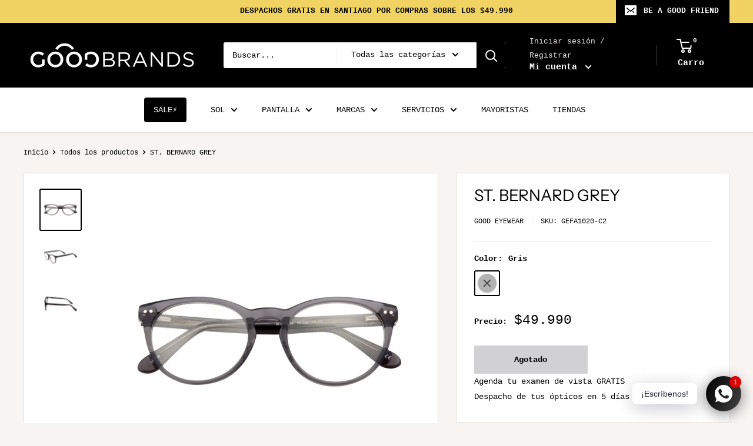

--- FILE ---
content_type: text/html; charset=utf-8
request_url: https://www.goodbrands.cl/products/goodbrands-screen-bernard-gris
body_size: 39835
content:
<!doctype html>

<html class="no-js" lang="es">
<head>



<!-- Google Tag Manager -->
<script>(function(w,d,s,l,i){w[l]=w[l]||[];w[l].push({'gtm.start':
new Date().getTime(),event:'gtm.js'});var f=d.getElementsByTagName(s)[0],
j=d.createElement(s),dl=l!='dataLayer'?'&l='+l:'';j.async=true;j.src=
'https://www.googletagmanager.com/gtm.js?id='+i+dl;f.parentNode.insertBefore(j,f);
})(window,document,'script','dataLayer','GTM-P27TKJ4C');</script>
<!-- End Google Tag Manager -->

<script src="https://t.contentsquare.net/uxa/44cfb5e3f14ef.js"></script>
  
  <meta name="google-site-verification" content="DL7yBhA-Z6v6NSA20hyfI2X0xb011lvJ2Bh8MUAxS84" />
  
<meta name="facebook-domain-verification" content="npaex0pg94ovd1g9t9uzucj78tvygy" />
  
  <link rel="stylesheet" href="https://obscure-escarpment-2240.herokuapp.com/stylesheets/bcpo-front.css">
  <script>var bcpo_product={"id":6787627221086,"title":"ST. BERNARD GREY","handle":"goodbrands-screen-bernard-gris","description":"\u003cp\u003eAnteojos con Filtro de Luz Azul - Protección para Pantallas - Filtran o Bloquean el 50% de la Luz Azul. Usado también como Armazón para Ópticos Recetados.  Material: Acetato #TheWayYouLookGood \u003c\/p\u003e\n\u003cp\u003eMedidas: 50-20-145 \u003c\/p\u003e","published_at":"2023-08-14T17:26:23-04:00","created_at":"2023-06-09T12:51:09-04:00","vendor":"GOOD EYEWEAR","type":"Anteojos de Pantalla","tags":["20%OFF","Categoría_Pantalla","Colección_Good Eyewear All Saints","Color_Gris","elegircristales","Forma_Redonda","Genero_Hombre","Genero_Mujer","Marca_Good Eyewear"],"price":4999000,"price_min":4999000,"price_max":4999000,"available":false,"price_varies":false,"compare_at_price":0,"compare_at_price_min":0,"compare_at_price_max":0,"compare_at_price_varies":false,"variants":[{"id":40054195257438,"title":"Gris","option1":"Gris","option2":null,"option3":null,"sku":"GEFA1020-C2","requires_shipping":true,"taxable":true,"featured_image":{"id":29893521080414,"product_id":6787627221086,"position":1,"created_at":"2023-08-30T16:00:12-04:00","updated_at":"2023-08-30T16:00:12-04:00","alt":null,"width":1500,"height":1500,"src":"\/\/www.goodbrands.cl\/cdn\/shop\/products\/St.Bernard-C2-1_34a0cd41-f46a-445a-a7c5-d1d0bf153cc6.jpg?v=1693425612","variant_ids":[40054195257438]},"available":false,"name":"ST. BERNARD GREY - Gris","public_title":"Gris","options":["Gris"],"price":4999000,"weight":200,"compare_at_price":0,"inventory_management":"shopify","barcode":null,"featured_media":{"alt":null,"id":22199733780574,"position":1,"preview_image":{"aspect_ratio":1.0,"height":1500,"width":1500,"src":"\/\/www.goodbrands.cl\/cdn\/shop\/products\/St.Bernard-C2-1_34a0cd41-f46a-445a-a7c5-d1d0bf153cc6.jpg?v=1693425612"}},"requires_selling_plan":false,"selling_plan_allocations":[]}],"images":["\/\/www.goodbrands.cl\/cdn\/shop\/products\/St.Bernard-C2-1_34a0cd41-f46a-445a-a7c5-d1d0bf153cc6.jpg?v=1693425612","\/\/www.goodbrands.cl\/cdn\/shop\/products\/St.Bernard-C2-2.jpg?v=1693425612","\/\/www.goodbrands.cl\/cdn\/shop\/products\/St.Bernard-C2-3.jpg?v=1693425612"],"featured_image":"\/\/www.goodbrands.cl\/cdn\/shop\/products\/St.Bernard-C2-1_34a0cd41-f46a-445a-a7c5-d1d0bf153cc6.jpg?v=1693425612","options":["Color"],"media":[{"alt":null,"id":22199733780574,"position":1,"preview_image":{"aspect_ratio":1.0,"height":1500,"width":1500,"src":"\/\/www.goodbrands.cl\/cdn\/shop\/products\/St.Bernard-C2-1_34a0cd41-f46a-445a-a7c5-d1d0bf153cc6.jpg?v=1693425612"},"aspect_ratio":1.0,"height":1500,"media_type":"image","src":"\/\/www.goodbrands.cl\/cdn\/shop\/products\/St.Bernard-C2-1_34a0cd41-f46a-445a-a7c5-d1d0bf153cc6.jpg?v=1693425612","width":1500},{"alt":null,"id":22199733813342,"position":2,"preview_image":{"aspect_ratio":1.0,"height":1500,"width":1500,"src":"\/\/www.goodbrands.cl\/cdn\/shop\/products\/St.Bernard-C2-2.jpg?v=1693425612"},"aspect_ratio":1.0,"height":1500,"media_type":"image","src":"\/\/www.goodbrands.cl\/cdn\/shop\/products\/St.Bernard-C2-2.jpg?v=1693425612","width":1500},{"alt":null,"id":22199733846110,"position":3,"preview_image":{"aspect_ratio":1.0,"height":1500,"width":1500,"src":"\/\/www.goodbrands.cl\/cdn\/shop\/products\/St.Bernard-C2-3.jpg?v=1693425612"},"aspect_ratio":1.0,"height":1500,"media_type":"image","src":"\/\/www.goodbrands.cl\/cdn\/shop\/products\/St.Bernard-C2-3.jpg?v=1693425612","width":1500}],"requires_selling_plan":false,"selling_plan_groups":[],"content":"\u003cp\u003eAnteojos con Filtro de Luz Azul - Protección para Pantallas - Filtran o Bloquean el 50% de la Luz Azul. Usado también como Armazón para Ópticos Recetados.  Material: Acetato #TheWayYouLookGood \u003c\/p\u003e\n\u003cp\u003eMedidas: 50-20-145 \u003c\/p\u003e"};  var bcpo_settings={"fallback":"default","auto_select":"on","load_main_image":"off","replaceImage":"on","border_style":"round","tooltips":"show","sold_out_style":"transparent","theme":"light","jumbo_colors":"off","jumbo_images":"off","circle_swatches":"on","inventory_style":"default","override_ajax":"on","add_price_addons":"on","money_format2":"${{amount_no_decimals}} CLP","money_format_without_currency":"${{amount_no_decimals}}","show_currency":"off","global_auto_image_options":"","global_color_options":"","global_colors":[{"key":"","value":"ecf42f"}],"shop_currency":"CLP"};var inventory_quantity = [];inventory_quantity.push(0);if(bcpo_product) { for (var i = 0; i < bcpo_product.variants.length; i += 1) { bcpo_product.variants[i].inventory_quantity = inventory_quantity[i]; }}window.bcpo = window.bcpo || {}; bcpo.cart = {"note":null,"attributes":{},"original_total_price":0,"total_price":0,"total_discount":0,"total_weight":0.0,"item_count":0,"items":[],"requires_shipping":false,"currency":"CLP","items_subtotal_price":0,"cart_level_discount_applications":[],"checkout_charge_amount":0}; bcpo.ogFormData = FormData;</script>

    <meta charset="utf-8"> 
    <meta http-equiv="X-UA-Compatible" content="IE=edge,chrome=1">
    <meta name="viewport" content="width=device-width, initial-scale=1.0, height=device-height, minimum-scale=1.0, maximum-scale=1.0">
    <meta name="theme-color" content="#000000"><title>ST. BERNARD GREY &ndash; GOOD BRANDS
</title><meta name="description" content="Anteojos con Filtro de Luz Azul - Protección para Pantallas - Filtran o Bloquean el 50% de la Luz Azul. Usado también como Armazón para Ópticos Recetados. Material: Acetato #TheWayYouLookGood Medidas: 50-20-145"><link rel="canonical" href="https://www.goodbrands.cl/products/goodbrands-screen-bernard-gris"><link rel="shortcut icon" href="//www.goodbrands.cl/cdn/shop/files/favicon2_48x48.png?v=1614302172" type="image/png"><link rel="preload" as="style" href="//www.goodbrands.cl/cdn/shop/t/54/assets/theme.scss.css?v=111414739572886090811764002465">

    <meta property="og:type" content="product">
  <meta property="og:title" content="ST. BERNARD GREY"><meta property="og:image" content="http://www.goodbrands.cl/cdn/shop/products/St.Bernard-C2-1_34a0cd41-f46a-445a-a7c5-d1d0bf153cc6_1024x.jpg?v=1693425612">
    <meta property="og:image:secure_url" content="https://www.goodbrands.cl/cdn/shop/products/St.Bernard-C2-1_34a0cd41-f46a-445a-a7c5-d1d0bf153cc6_1024x.jpg?v=1693425612"><meta property="og:image" content="http://www.goodbrands.cl/cdn/shop/products/St.Bernard-C2-2_1024x.jpg?v=1693425612">
    <meta property="og:image:secure_url" content="https://www.goodbrands.cl/cdn/shop/products/St.Bernard-C2-2_1024x.jpg?v=1693425612"><meta property="og:image" content="http://www.goodbrands.cl/cdn/shop/products/St.Bernard-C2-3_1024x.jpg?v=1693425612">
    <meta property="og:image:secure_url" content="https://www.goodbrands.cl/cdn/shop/products/St.Bernard-C2-3_1024x.jpg?v=1693425612"><meta property="product:price:amount" content="49,990">
  <meta property="product:price:currency" content="CLP"><meta property="og:description" content="Anteojos con Filtro de Luz Azul - Protección para Pantallas - Filtran o Bloquean el 50% de la Luz Azul. Usado también como Armazón para Ópticos Recetados. Material: Acetato #TheWayYouLookGood Medidas: 50-20-145"><meta property="og:url" content="https://www.goodbrands.cl/products/goodbrands-screen-bernard-gris">
<meta property="og:site_name" content="GOOD BRANDS"><meta name="twitter:card" content="summary"><meta name="twitter:title" content="ST. BERNARD GREY">
  <meta name="twitter:description" content="Anteojos con Filtro de Luz Azul - Protección para Pantallas - Filtran o Bloquean el 50% de la Luz Azul. Usado también como Armazón para Ópticos Recetados.  Material: Acetato #TheWayYouLookGood 
Medidas: 50-20-145 ">
  <meta name="twitter:image" content="https://www.goodbrands.cl/cdn/shop/products/St.Bernard-C2-1_34a0cd41-f46a-445a-a7c5-d1d0bf153cc6_600x600_crop_center.jpg?v=1693425612">
<link rel="preconnect" href="//fonts.shopifycdn.com">
    <link rel="dns-prefetch" href="//productreviews.shopifycdn.com">
    <link rel="dns-prefetch" href="//maps.googleapis.com">
    <link rel="dns-prefetch" href="//maps.gstatic.com">

    <script>window.performance && window.performance.mark && window.performance.mark('shopify.content_for_header.start');</script><meta name="google-site-verification" content="N3uMCQ8c2_P05xmhT9HY7rPZOytJxXwIeLE2AlUF0UU">
<meta id="shopify-digital-wallet" name="shopify-digital-wallet" content="/24029102144/digital_wallets/dialog">
<link rel="alternate" type="application/json+oembed" href="https://www.goodbrands.cl/products/goodbrands-screen-bernard-gris.oembed">
<script async="async" src="/checkouts/internal/preloads.js?locale=es-CL"></script>
<script id="shopify-features" type="application/json">{"accessToken":"5d6e8a528403700208d23071ff69126d","betas":["rich-media-storefront-analytics"],"domain":"www.goodbrands.cl","predictiveSearch":true,"shopId":24029102144,"locale":"es"}</script>
<script>var Shopify = Shopify || {};
Shopify.shop = "double-vision-chile.myshopify.com";
Shopify.locale = "es";
Shopify.currency = {"active":"CLP","rate":"1.0"};
Shopify.country = "CL";
Shopify.theme = {"name":"WAREHOUSE 2022 - Nuevo Mega Menu","id":120614518878,"schema_name":"Warehouse","schema_version":"1.6.4","theme_store_id":871,"role":"main"};
Shopify.theme.handle = "null";
Shopify.theme.style = {"id":null,"handle":null};
Shopify.cdnHost = "www.goodbrands.cl/cdn";
Shopify.routes = Shopify.routes || {};
Shopify.routes.root = "/";</script>
<script type="module">!function(o){(o.Shopify=o.Shopify||{}).modules=!0}(window);</script>
<script>!function(o){function n(){var o=[];function n(){o.push(Array.prototype.slice.apply(arguments))}return n.q=o,n}var t=o.Shopify=o.Shopify||{};t.loadFeatures=n(),t.autoloadFeatures=n()}(window);</script>
<script id="shop-js-analytics" type="application/json">{"pageType":"product"}</script>
<script defer="defer" async type="module" src="//www.goodbrands.cl/cdn/shopifycloud/shop-js/modules/v2/client.init-shop-cart-sync_2Gr3Q33f.es.esm.js"></script>
<script defer="defer" async type="module" src="//www.goodbrands.cl/cdn/shopifycloud/shop-js/modules/v2/chunk.common_noJfOIa7.esm.js"></script>
<script defer="defer" async type="module" src="//www.goodbrands.cl/cdn/shopifycloud/shop-js/modules/v2/chunk.modal_Deo2FJQo.esm.js"></script>
<script type="module">
  await import("//www.goodbrands.cl/cdn/shopifycloud/shop-js/modules/v2/client.init-shop-cart-sync_2Gr3Q33f.es.esm.js");
await import("//www.goodbrands.cl/cdn/shopifycloud/shop-js/modules/v2/chunk.common_noJfOIa7.esm.js");
await import("//www.goodbrands.cl/cdn/shopifycloud/shop-js/modules/v2/chunk.modal_Deo2FJQo.esm.js");

  window.Shopify.SignInWithShop?.initShopCartSync?.({"fedCMEnabled":true,"windoidEnabled":true});

</script>
<script>(function() {
  var isLoaded = false;
  function asyncLoad() {
    if (isLoaded) return;
    isLoaded = true;
    var urls = ["https:\/\/productoptions.w3apps.co\/js\/options.js?shop=double-vision-chile.myshopify.com","https:\/\/chimpstatic.com\/mcjs-connected\/js\/users\/3298e46df78067d80c14580a4\/93404a0e7f5b5b58cacd94896.js?shop=double-vision-chile.myshopify.com","\/\/cdn.shopify.com\/proxy\/36ab3bc06685a13787e6c502a8b8e126e189b42d322ba2adbdeab5e187ca2127\/api.goaffpro.com\/loader.js?shop=double-vision-chile.myshopify.com\u0026sp-cache-control=cHVibGljLCBtYXgtYWdlPTkwMA","https:\/\/cdn.commoninja.com\/sdk\/latest\/commonninja.js?shop=double-vision-chile.myshopify.com"];
    for (var i = 0; i < urls.length; i++) {
      var s = document.createElement('script');
      s.type = 'text/javascript';
      s.async = true;
      s.src = urls[i];
      var x = document.getElementsByTagName('script')[0];
      x.parentNode.insertBefore(s, x);
    }
  };
  if(window.attachEvent) {
    window.attachEvent('onload', asyncLoad);
  } else {
    window.addEventListener('load', asyncLoad, false);
  }
})();</script>
<script id="__st">var __st={"a":24029102144,"offset":-10800,"reqid":"05456244-2aba-4b58-9e23-187c85ed60d5-1769519891","pageurl":"www.goodbrands.cl\/products\/goodbrands-screen-bernard-gris","u":"1c39a81e1866","p":"product","rtyp":"product","rid":6787627221086};</script>
<script>window.ShopifyPaypalV4VisibilityTracking = true;</script>
<script id="captcha-bootstrap">!function(){'use strict';const t='contact',e='account',n='new_comment',o=[[t,t],['blogs',n],['comments',n],[t,'customer']],c=[[e,'customer_login'],[e,'guest_login'],[e,'recover_customer_password'],[e,'create_customer']],r=t=>t.map((([t,e])=>`form[action*='/${t}']:not([data-nocaptcha='true']) input[name='form_type'][value='${e}']`)).join(','),a=t=>()=>t?[...document.querySelectorAll(t)].map((t=>t.form)):[];function s(){const t=[...o],e=r(t);return a(e)}const i='password',u='form_key',d=['recaptcha-v3-token','g-recaptcha-response','h-captcha-response',i],f=()=>{try{return window.sessionStorage}catch{return}},m='__shopify_v',_=t=>t.elements[u];function p(t,e,n=!1){try{const o=window.sessionStorage,c=JSON.parse(o.getItem(e)),{data:r}=function(t){const{data:e,action:n}=t;return t[m]||n?{data:e,action:n}:{data:t,action:n}}(c);for(const[e,n]of Object.entries(r))t.elements[e]&&(t.elements[e].value=n);n&&o.removeItem(e)}catch(o){console.error('form repopulation failed',{error:o})}}const l='form_type',E='cptcha';function T(t){t.dataset[E]=!0}const w=window,h=w.document,L='Shopify',v='ce_forms',y='captcha';let A=!1;((t,e)=>{const n=(g='f06e6c50-85a8-45c8-87d0-21a2b65856fe',I='https://cdn.shopify.com/shopifycloud/storefront-forms-hcaptcha/ce_storefront_forms_captcha_hcaptcha.v1.5.2.iife.js',D={infoText:'Protegido por hCaptcha',privacyText:'Privacidad',termsText:'Términos'},(t,e,n)=>{const o=w[L][v],c=o.bindForm;if(c)return c(t,g,e,D).then(n);var r;o.q.push([[t,g,e,D],n]),r=I,A||(h.body.append(Object.assign(h.createElement('script'),{id:'captcha-provider',async:!0,src:r})),A=!0)});var g,I,D;w[L]=w[L]||{},w[L][v]=w[L][v]||{},w[L][v].q=[],w[L][y]=w[L][y]||{},w[L][y].protect=function(t,e){n(t,void 0,e),T(t)},Object.freeze(w[L][y]),function(t,e,n,w,h,L){const[v,y,A,g]=function(t,e,n){const i=e?o:[],u=t?c:[],d=[...i,...u],f=r(d),m=r(i),_=r(d.filter((([t,e])=>n.includes(e))));return[a(f),a(m),a(_),s()]}(w,h,L),I=t=>{const e=t.target;return e instanceof HTMLFormElement?e:e&&e.form},D=t=>v().includes(t);t.addEventListener('submit',(t=>{const e=I(t);if(!e)return;const n=D(e)&&!e.dataset.hcaptchaBound&&!e.dataset.recaptchaBound,o=_(e),c=g().includes(e)&&(!o||!o.value);(n||c)&&t.preventDefault(),c&&!n&&(function(t){try{if(!f())return;!function(t){const e=f();if(!e)return;const n=_(t);if(!n)return;const o=n.value;o&&e.removeItem(o)}(t);const e=Array.from(Array(32),(()=>Math.random().toString(36)[2])).join('');!function(t,e){_(t)||t.append(Object.assign(document.createElement('input'),{type:'hidden',name:u})),t.elements[u].value=e}(t,e),function(t,e){const n=f();if(!n)return;const o=[...t.querySelectorAll(`input[type='${i}']`)].map((({name:t})=>t)),c=[...d,...o],r={};for(const[a,s]of new FormData(t).entries())c.includes(a)||(r[a]=s);n.setItem(e,JSON.stringify({[m]:1,action:t.action,data:r}))}(t,e)}catch(e){console.error('failed to persist form',e)}}(e),e.submit())}));const S=(t,e)=>{t&&!t.dataset[E]&&(n(t,e.some((e=>e===t))),T(t))};for(const o of['focusin','change'])t.addEventListener(o,(t=>{const e=I(t);D(e)&&S(e,y())}));const B=e.get('form_key'),M=e.get(l),P=B&&M;t.addEventListener('DOMContentLoaded',(()=>{const t=y();if(P)for(const e of t)e.elements[l].value===M&&p(e,B);[...new Set([...A(),...v().filter((t=>'true'===t.dataset.shopifyCaptcha))])].forEach((e=>S(e,t)))}))}(h,new URLSearchParams(w.location.search),n,t,e,['guest_login'])})(!0,!0)}();</script>
<script integrity="sha256-4kQ18oKyAcykRKYeNunJcIwy7WH5gtpwJnB7kiuLZ1E=" data-source-attribution="shopify.loadfeatures" defer="defer" src="//www.goodbrands.cl/cdn/shopifycloud/storefront/assets/storefront/load_feature-a0a9edcb.js" crossorigin="anonymous"></script>
<script data-source-attribution="shopify.dynamic_checkout.dynamic.init">var Shopify=Shopify||{};Shopify.PaymentButton=Shopify.PaymentButton||{isStorefrontPortableWallets:!0,init:function(){window.Shopify.PaymentButton.init=function(){};var t=document.createElement("script");t.src="https://www.goodbrands.cl/cdn/shopifycloud/portable-wallets/latest/portable-wallets.es.js",t.type="module",document.head.appendChild(t)}};
</script>
<script data-source-attribution="shopify.dynamic_checkout.buyer_consent">
  function portableWalletsHideBuyerConsent(e){var t=document.getElementById("shopify-buyer-consent"),n=document.getElementById("shopify-subscription-policy-button");t&&n&&(t.classList.add("hidden"),t.setAttribute("aria-hidden","true"),n.removeEventListener("click",e))}function portableWalletsShowBuyerConsent(e){var t=document.getElementById("shopify-buyer-consent"),n=document.getElementById("shopify-subscription-policy-button");t&&n&&(t.classList.remove("hidden"),t.removeAttribute("aria-hidden"),n.addEventListener("click",e))}window.Shopify?.PaymentButton&&(window.Shopify.PaymentButton.hideBuyerConsent=portableWalletsHideBuyerConsent,window.Shopify.PaymentButton.showBuyerConsent=portableWalletsShowBuyerConsent);
</script>
<script data-source-attribution="shopify.dynamic_checkout.cart.bootstrap">document.addEventListener("DOMContentLoaded",(function(){function t(){return document.querySelector("shopify-accelerated-checkout-cart, shopify-accelerated-checkout")}if(t())Shopify.PaymentButton.init();else{new MutationObserver((function(e,n){t()&&(Shopify.PaymentButton.init(),n.disconnect())})).observe(document.body,{childList:!0,subtree:!0})}}));
</script>

<script>window.performance && window.performance.mark && window.performance.mark('shopify.content_for_header.end');</script>

    
  <script type="application/ld+json">
  {
    "@context": "http://schema.org",
    "@type": "Product",
    "offers": [{
          "@type": "Offer",
          "name": "Gris",
          "availability":"https://schema.org/OutOfStock",
          "price": "49,990",
          "priceCurrency": "CLP",
          "priceValidUntil": "2026-02-06","sku": "GEFA1020-C2","url": "/products/goodbrands-screen-bernard-gris/products/goodbrands-screen-bernard-gris?variant=40054195257438"
        }
],

    "brand": {
      "name": "GOOD EYEWEAR"
    },
    "name": "ST. BERNARD GREY",
    "description": "Anteojos con Filtro de Luz Azul - Protección para Pantallas - Filtran o Bloquean el 50% de la Luz Azul. Usado también como Armazón para Ópticos Recetados.  Material: Acetato #TheWayYouLookGood \nMedidas: 50-20-145 ",
    "category": "Anteojos de Pantalla",
    "url": "/products/goodbrands-screen-bernard-gris/products/goodbrands-screen-bernard-gris",
    "sku": "GEFA1020-C2",
    "image": {
      "@type": "ImageObject",
      "url": "https://www.goodbrands.cl/cdn/shop/products/St.Bernard-C2-1_34a0cd41-f46a-445a-a7c5-d1d0bf153cc6_1024x.jpg?v=1693425612",
      "image": "https://www.goodbrands.cl/cdn/shop/products/St.Bernard-C2-1_34a0cd41-f46a-445a-a7c5-d1d0bf153cc6_1024x.jpg?v=1693425612",
      "name": "ST. BERNARD GREY",
      "width": "1024",
      "height": "1024"
    }
  }
  </script>



  <script type="application/ld+json">
  {
    "@context": "http://schema.org",
    "@type": "BreadcrumbList",
  "itemListElement": [{
      "@type": "ListItem",
      "position": 1,
      "name": "Inicio",
      "item": "https://www.goodbrands.cl"
    },{
          "@type": "ListItem",
          "position": 2,
          "name": "ST. BERNARD GREY",
          "item": "https://www.goodbrands.cl/products/goodbrands-screen-bernard-gris"
        }]
  }
  </script>


    <script>
      // This allows to expose several variables to the global scope, to be used in scripts
      window.theme = {
        template: "product",
        localeRootUrl: '',
        shopCurrency: "CLP",
        cartCount: 0,
        customerId: null,
        moneyFormat: "${{amount_no_decimals}}",
        moneyWithCurrencyFormat: "${{amount_no_decimals}} CLP",
        useNativeMultiCurrency: false,
        currencyConversionEnabled: false,
        currencyConversionMoneyFormat: "money_format",
        currencyConversionRoundAmounts: false,
        showDiscount: false,
        discountMode: "percentage",
        searchMode: "product,article,page",
        cartType: "drawer"
      };

      window.languages = {
        collectionOnSaleLabel: "Ahorrar {{savings}}",
        productFormUnavailable: "No disponible",
        productFormAddToCart: "Añadir al carrito",
        productFormSoldOut: "Agotado",
        shippingEstimatorNoResults: "No se pudo encontrar envío para su dirección.",
        shippingEstimatorOneResult: "Hay una tarifa de envío para su dirección :",
        shippingEstimatorMultipleResults: "Hay {{count}} tarifas de envío para su dirección :",
        shippingEstimatorErrors: "Hay algunos errores :"
      };

      window.lazySizesConfig = {
        loadHidden: false,
        hFac: 0.8,
        expFactor: 3,
        customMedia: {
          '--phone': '(max-width: 640px)',
          '--tablet': '(min-width: 641px) and (max-width: 1023px)',
          '--lap': '(min-width: 1024px)'
        }
      };

      document.documentElement.className = document.documentElement.className.replace('no-js', 'js');
    </script>

    <script src="//www.goodbrands.cl/cdn/shop/t/54/assets/lazysizes.min.js?v=38423348123636194381640908942" async></script>

    
<script src="//polyfill-fastly.net/v3/polyfill.min.js?unknown=polyfill&features=fetch,Element.prototype.closest,Element.prototype.matches,Element.prototype.remove,Element.prototype.classList,Array.prototype.includes,Array.prototype.fill,String.prototype.includes,String.prototype.padStart,Object.assign,CustomEvent,Intl,URL,DOMTokenList,IntersectionObserver,IntersectionObserverEntry" defer></script>
    <script src="//www.goodbrands.cl/cdn/shop/t/54/assets/libs.min.js?v=36629197183099365621640908943" defer></script>
    <script src="//www.goodbrands.cl/cdn/shop/t/54/assets/theme.min.js?v=39784513580163524061640909005" defer></script>
    <script src="//www.goodbrands.cl/cdn/shop/t/54/assets/custom.js?v=90373254691674712701640908938" defer></script>

    <link rel="stylesheet" href="//www.goodbrands.cl/cdn/shop/t/54/assets/theme.scss.css?v=111414739572886090811764002465">
    <link rel="stylesheet" href="//www.goodbrands.cl/cdn/shop/t/54/assets/virtooal.css?v=1&v=59473280764597232941695996017">
   

<script>window.__pagefly_analytics_settings__={"acceptTracking":false};</script>
 <link href="//www.goodbrands.cl/cdn/shop/t/54/assets/ndnapps-contactform-styles.css?v=48659872268970843971640908945" rel="stylesheet" type="text/css" media="all" />

  

<script>
  var __productWizRio = {};
  __productWizRio.indexJs = "//www.goodbrands.cl/cdn/shop/t/54/assets/productwiz-rio.js?v=41101702256516148231640909003";
  __productWizRio.indexCss = "//www.goodbrands.cl/cdn/shop/t/54/assets/productwiz-rio.css?v=2812064446336239941640909002";
  __productWizRio.photoSwipeJs = "//www.goodbrands.cl/cdn/shop/t/54/assets/productwiz-rio-photoswipe.js?v=9803409863740656671640909002";
  __productWizRio.photoSwipeCss = "//www.goodbrands.cl/cdn/shop/t/54/assets/productwiz-rio-photoswipe.css?v=33613662680978104341640909001";
  (function() {
    function insertGalleryPlaceholder(e,t){try{var{breakpoint:o}=__productWizRio.config,n="string"==typeof o&&window.matchMedia(`(min-width:${o})`).matches,{vertical:d}=__productWizRio.config[n?"desktop":"mobile"],i=(()=>{var t=e=>{e=("model"===e.media_type?e.preview_image:e).aspect_ratio;return 1/("number"==typeof e?e:1)};const o=(e=>{const{productRio:t,product:o}=__productWizRio;let i=e;if("string"==typeof i&&(o.variants.find(e=>`${e.id}`===i)||(i=null)),"string"!=typeof i&&(n=o.variants.find(e=>e.available),i=n?`${n.id}`:`${o.variants[0].id}`),Array.isArray(t)){const r=t.find(e=>e.id===i);if(r&&Array.isArray(r.media)&&0<r.media.length)if(d){const a=[];if(r.media.forEach(t=>{var e=o.media.find(e=>`${e.id}`===t);e&&a.push(e)}),0<a.length)return a}else{var l=r.media[0],n=o.media.find(e=>`${e.id}`===l);if(n)return n}}return null})(new URL(document.location).searchParams.get("variant")||null);if(Array.isArray(o)){var i=o.map(e=>t(e));let e=1;return 0<i.length&&(i=Math.max(...i),Number.isFinite(i)&&(e=i)),`${(100*e).toFixed(3)}%`}return o?`${(100*t(o)).toFixed(3)}%`:null})();if("string"!=typeof i)return void console.log("Rio: Gallery placeholder gallery ratio could not be found. Bailing out.");o=(e=>{var{thumbnails:t}=__productWizRio.config[n?"desktop":"mobile"];if("object"==typeof t){var{orientation:o,container:i,thumbnailWidth:t}=t;if("left"===o||"right"===o){e=Number.parseFloat(e);if(Number.isFinite(e)){e=e/100;if("number"==typeof i){const l=100*i*e;return`${l.toFixed(3)}%`}if("number"==typeof t)return`${t*e}px`}}}return null})(i),o="string"==typeof o?`calc(${i} - ${o})`:i,i=(()=>{const{maxHeight:e}=__productWizRio.config[n?"desktop":"mobile"];return"string"==typeof e&&e.endsWith("px")&&!d?e:null})(),o="string"==typeof i?`min(${o}, ${i})`:o;const r=document.createElement("div");r.style.marginTop="-50px",r.style.pointerEvents="none",r.style.paddingBottom=`calc(${o} + 100px)`,console.log(`Rio: Gallery placeholder scale: ${r.style.paddingBottom}`),r.style.boxSizing="border-box",e.appendChild(r);var l=()=>{r.style.position="absolute",r.style.top=0,r.style.zIndex=-2147483647};document.addEventListener("DOMContentLoaded",()=>{try{0===r.clientHeight&&(console.log("Rio: Gallery placeholder height is 0"),l());var e=`${0===r.clientHeight?window.innerHeight:r.clientHeight}px`;r.style.paddingBottom=null,r.style.overflow="hidden",r.style.height=e,console.log(`Rio: Gallery placeholder height: ${r.style.height}`);const o=document.createElement("span");o.style.wordBreak="break-all",o.style.fontSize="20px",o.style.lineHeight=0,o.style.userSelect="none";let t="";for(let e=0;e<1e4;e+=1)t+=" ";o.innerText=t,r.appendChild(o)}catch(e){console.log("Rio: failed to insert gallery placeholder (2)"),console.log(e)}});const a=new MutationObserver(()=>{try{a.disconnect(),console.log("Rio: rio-media-gallery inflated"),l()}catch(e){console.log("Rio: failed to insert gallery placeholder (3)"),console.log(e)}});o={childList:!0,subtree:!0};a.observe(t,o),window.addEventListener("load",()=>{try{e.removeChild(r)}catch(e){console.log("Rio: failed to remove gallery placeholder"),console.log(e)}})}catch(e){console.log("Rio: failed to insert gallery placeholder"),console.log(e)}}
    
    
      var product = {"id":6787627221086,"title":"ST. BERNARD GREY","handle":"goodbrands-screen-bernard-gris","description":"\u003cp\u003eAnteojos con Filtro de Luz Azul - Protección para Pantallas - Filtran o Bloquean el 50% de la Luz Azul. Usado también como Armazón para Ópticos Recetados.  Material: Acetato #TheWayYouLookGood \u003c\/p\u003e\n\u003cp\u003eMedidas: 50-20-145 \u003c\/p\u003e","published_at":"2023-08-14T17:26:23-04:00","created_at":"2023-06-09T12:51:09-04:00","vendor":"GOOD EYEWEAR","type":"Anteojos de Pantalla","tags":["20%OFF","Categoría_Pantalla","Colección_Good Eyewear All Saints","Color_Gris","elegircristales","Forma_Redonda","Genero_Hombre","Genero_Mujer","Marca_Good Eyewear"],"price":4999000,"price_min":4999000,"price_max":4999000,"available":false,"price_varies":false,"compare_at_price":0,"compare_at_price_min":0,"compare_at_price_max":0,"compare_at_price_varies":false,"variants":[{"id":40054195257438,"title":"Gris","option1":"Gris","option2":null,"option3":null,"sku":"GEFA1020-C2","requires_shipping":true,"taxable":true,"featured_image":{"id":29893521080414,"product_id":6787627221086,"position":1,"created_at":"2023-08-30T16:00:12-04:00","updated_at":"2023-08-30T16:00:12-04:00","alt":null,"width":1500,"height":1500,"src":"\/\/www.goodbrands.cl\/cdn\/shop\/products\/St.Bernard-C2-1_34a0cd41-f46a-445a-a7c5-d1d0bf153cc6.jpg?v=1693425612","variant_ids":[40054195257438]},"available":false,"name":"ST. BERNARD GREY - Gris","public_title":"Gris","options":["Gris"],"price":4999000,"weight":200,"compare_at_price":0,"inventory_management":"shopify","barcode":null,"featured_media":{"alt":null,"id":22199733780574,"position":1,"preview_image":{"aspect_ratio":1.0,"height":1500,"width":1500,"src":"\/\/www.goodbrands.cl\/cdn\/shop\/products\/St.Bernard-C2-1_34a0cd41-f46a-445a-a7c5-d1d0bf153cc6.jpg?v=1693425612"}},"requires_selling_plan":false,"selling_plan_allocations":[]}],"images":["\/\/www.goodbrands.cl\/cdn\/shop\/products\/St.Bernard-C2-1_34a0cd41-f46a-445a-a7c5-d1d0bf153cc6.jpg?v=1693425612","\/\/www.goodbrands.cl\/cdn\/shop\/products\/St.Bernard-C2-2.jpg?v=1693425612","\/\/www.goodbrands.cl\/cdn\/shop\/products\/St.Bernard-C2-3.jpg?v=1693425612"],"featured_image":"\/\/www.goodbrands.cl\/cdn\/shop\/products\/St.Bernard-C2-1_34a0cd41-f46a-445a-a7c5-d1d0bf153cc6.jpg?v=1693425612","options":["Color"],"media":[{"alt":null,"id":22199733780574,"position":1,"preview_image":{"aspect_ratio":1.0,"height":1500,"width":1500,"src":"\/\/www.goodbrands.cl\/cdn\/shop\/products\/St.Bernard-C2-1_34a0cd41-f46a-445a-a7c5-d1d0bf153cc6.jpg?v=1693425612"},"aspect_ratio":1.0,"height":1500,"media_type":"image","src":"\/\/www.goodbrands.cl\/cdn\/shop\/products\/St.Bernard-C2-1_34a0cd41-f46a-445a-a7c5-d1d0bf153cc6.jpg?v=1693425612","width":1500},{"alt":null,"id":22199733813342,"position":2,"preview_image":{"aspect_ratio":1.0,"height":1500,"width":1500,"src":"\/\/www.goodbrands.cl\/cdn\/shop\/products\/St.Bernard-C2-2.jpg?v=1693425612"},"aspect_ratio":1.0,"height":1500,"media_type":"image","src":"\/\/www.goodbrands.cl\/cdn\/shop\/products\/St.Bernard-C2-2.jpg?v=1693425612","width":1500},{"alt":null,"id":22199733846110,"position":3,"preview_image":{"aspect_ratio":1.0,"height":1500,"width":1500,"src":"\/\/www.goodbrands.cl\/cdn\/shop\/products\/St.Bernard-C2-3.jpg?v=1693425612"},"aspect_ratio":1.0,"height":1500,"media_type":"image","src":"\/\/www.goodbrands.cl\/cdn\/shop\/products\/St.Bernard-C2-3.jpg?v=1693425612","width":1500}],"requires_selling_plan":false,"selling_plan_groups":[],"content":"\u003cp\u003eAnteojos con Filtro de Luz Azul - Protección para Pantallas - Filtran o Bloquean el 50% de la Luz Azul. Usado también como Armazón para Ópticos Recetados.  Material: Acetato #TheWayYouLookGood \u003c\/p\u003e\n\u003cp\u003eMedidas: 50-20-145 \u003c\/p\u003e"};
      var productMetafield = null;
      var shopMetafield = {"disabled":false};

      
      __productWizRio.enabled = false;
      if (Array.isArray(product.variants) && product.variants.length > 0 && Array.isArray(product.media) && product.media.length > 0) {
        if (!shopMetafield || !shopMetafield.disabled) {
          if (productMetafield && productMetafield.enabled && !productMetafield.empty) {
            __productWizRio.enabled = true;
            __productWizRio.product = product;
            __productWizRio.productRio = productMetafield.mapping;
            __productWizRio.imageFilenames = productMetafield.imageFilenames;
            __productWizRio.mediaSettings = productMetafield.mediaSettings;
          }
        }
      }
      
    
    
    if (__productWizRio.enabled) {
      
function callback(mutations) {
  mutations.forEach(function (mutation) {
    Array.prototype.forEach.call(mutation.addedNodes, function (addedNode) {
      if (typeof addedNode.className === 'string') {
        if (!__productWizRio.config) {
__productWizRio.config = {
  "breakpoint": "1000px",
  "mobile": {
    "navigation": false,
    "pagination": false,
    "swipe": true,
    "dark": true,
    "magnify": false,
    "thumbnails": {
      "orientation": "bottom",
      "multiRow": false,
      "thumbnailWidth": 74,
      "navigation": true
    },
    "lightBox": true,
    "lightBoxZoom": 2
  },
  "desktop": {
    "navigation": false,
    "pagination": false,
    "swipe": true,
    "dark": true,
    "magnify": false,
    "thumbnails": {
      "orientation": "left",
      "multiRow": true,
      "thumbnailsPerRow": 1,
      "thumbnailWidth": 74,
      "navigation": true,
      "verticalOverflow": true
    },
    "lightBox": true,
    "lightBoxZoom": 2
  }
};
}

try {
  var productGalleryClassNames = ['product-gallery'];
  var rioClassName = 'rio-media-gallery';
  var isContainer = productGalleryClassNames.find(function (x) {
    return addedNode.className.indexOf(x) > -1;
  }) && addedNode.className.indexOf(rioClassName) < 0;

  if (isContainer && !__productWizRio.finishedInjection) {
    var newAddedNode = addedNode.cloneNode(false);
    newAddedNode.className += " ".concat(rioClassName);
    newAddedNode.style.paddingBottom = '1px';
    addedNode.parentElement.replaceChild(newAddedNode, addedNode);
    __productWizRio.finishedInjection = true;
  }
} catch (err) {}
      }
    });
  });
}
var observer = new MutationObserver(callback);
var config = { childList: true, subtree: true };
window.addEventListener('load', function () {
  observer.disconnect();
});
observer.observe(document, config);


    }
  })();
</script>
<link rel="stylesheet" href="//www.goodbrands.cl/cdn/shop/t/54/assets/productwiz-rio.css?v=2812064446336239941640909002">
<script async src="//www.goodbrands.cl/cdn/shop/t/54/assets/productwiz-rio.js?v=41101702256516148231640909003"></script>


  
  <script src="https://spa.spicegems.com/js/src/latest/double-vision-chile.myshopify.com/scriptTag.js?shop=double-vision-chile.myshopify.com" type="text/javascript"></script>
  
  <script src="https://shopoe.net/app.js"></script>
<script>
setTimeout(function(){
    var customVariantId = '39261678501982';
    $.ajax({
        type: 'GET',
        url: '/cart.js',
        dataType: 'json',
        success: function (data) {
            var allCount = 0;
            var customCount = 0;

            var items = data['items'];
            for (i = 0; i < items.length; i++) {
                var itemQuantity = items[i]['quantity'];
                allCount += itemQuantity;
                if (items[i]['variant_id'] == customVariantId) {
                    customCount += itemQuantity;
                }
            }

            if (customCount > 0) {
                var realCount = allCount - customCount;
                $('#CartCount > span').html(realCount);
                $('.total_count_ajax').html(realCount);
                $('.desk_count').html(realCount);
                $('.cart-count').html(realCount);
                $('.header__cart-count-bubble span').html(realCount);
                $('.site-header__cart #CartCount').html(realCount);
                $('.cart-count-js').html(realCount);
                $('#CartToggleItemCount').html(realCount);
                $('.tt-cart .tt-badge-cart').html(realCount);
                $('.mini-cart-wrap .item-count').html(realCount);
                $('.js-cart-count').html(realCount);
            }
        }
    });
}, 1500);

setTimeout(function(){
    $('.grid__item, .featured-collections__item, .grid-item, .card.critical-clear').each(function(){
        var aTag = $(this).find('a');
        if (aTag && aTag.attr('href')) {
            if (aTag.attr('href').search('__customized-items') > -1) {
                $(this).fadeOut(0);
            }
        }
    });
}, 150);
</script>


<style rel='text/css'>.options-hidden{display:none!important}</style>




<script type='text/javascript' src="//www.goodbrands.cl/cdn/shopifycloud/storefront/assets/themes_support/api.jquery-7ab1a3a4.js" defer='defer'></script>
  
  <link href="//www.goodbrands.cl/cdn/shop/t/54/assets/w3-custom-styles.css?v=50292174014229210541640909006" rel="stylesheet" type="text/css" media="all" />



<!-- BEGIN app block: shopify://apps/common-ninja-pdf-gallery/blocks/app-embed-block/3d33f37f-506c-4281-ac9b-02afb6297b7e --><script src="https://cdn.commoninja.com/sdk/latest/commonninja.js" defer></script>
<!-- END app block --><!-- BEGIN app block: shopify://apps/hulk-form-builder/blocks/app-embed/b6b8dd14-356b-4725-a4ed-77232212b3c3 --><!-- BEGIN app snippet: hulkapps-formbuilder-theme-ext --><script type="text/javascript">
  
  if (typeof window.formbuilder_customer != "object") {
        window.formbuilder_customer = {}
  }

  window.hulkFormBuilder = {
    form_data: {"form_OLKuRCNR_umH47ZUnW0VMw":{"uuid":"OLKuRCNR_umH47ZUnW0VMw","form_name":"Form Mayorista","form_data":{"div_back_gradient_1":"#fff","div_back_gradient_2":"#fff","back_color":"#000000","form_title":"\u003ch3 style=\"text-align: center;\"\u003e\u003cspan style=\"color:#ffffff;\"\u003e\u003cstrong\u003e\u003cspan style=\"font-family:Courier;\"\u003eCOMPRA MAYORISTA\u003c\/span\u003e\u003c\/strong\u003e\u003c\/span\u003e\u003c\/h3\u003e\n","form_submit":"QUIERO QUE ME CONTACTEN","after_submit":"hideAndmessage","after_submit_msg":"\u003ch3\u003e\u003cspan style=\"font-family:Courier;\"\u003e\u003cstrong\u003e\u0026iexcl;Tu solicitud ha sido registrada con exito!\u003c\/strong\u003e \u003c\/span\u003e\u003c\/h3\u003e\n\n\u003cp\u003e\u003cspan style=\"font-family:Courier;\"\u003eNuestro equipo comercial te estar\u0026aacute; contactando dentro de las proximas 24 hrs para enviarte toda la informaci\u0026oacute;n\u003c\/span\u003e\u003c\/p\u003e\n","captcha_enable":"no","label_style":"blockLabels","input_border_radius":"2","back_type":"color","input_back_color":"#ffffff","input_back_color_hover":"#ffffff","back_shadow":"none","label_font_clr":"#ffffff","input_font_clr":"#000000","button_align":"centerBtn","button_clr":"#000000","button_back_clr":"#f0d362","button_border_radius":"2","form_width":"600px","form_border_size":"2","form_border_clr":"#c7c7c7","form_border_radius":"1","label_font_size":"14","input_font_size":"12","button_font_size":"14","form_padding":"35","input_border_color":"#ccc","input_border_color_hover":"#ccc","btn_border_clr":"#333333","btn_border_size":"1","form_name":"Form Mayorista","":"goodbrands@double-vision.com","form_emails":"goodbrands@double-vision.com","admin_email_subject":"Has recibido un formulario de mayorista!","admin_email_message":"\u003cp\u003eHola [first-name of store owner],\u003cbr \/\u003e\nAlguien ha respondido tu formulario de compra mayorista, y te dej\u0026oacute; sus datos a continuaci\u0026oacute;n:\u003c\/p\u003e\n","form_access_message":"\u003cp\u003ePlease login to access the form\u003cbr\u003eDo not have an account? Create account\u003c\/p\u003e","notification_email_send":true,"form_description":"\u003cdiv style=\"text-align: center;\"\u003e\u003cspan style=\"color:#ffffff;\"\u003e\u003cspan style=\"font-family:Courier;\"\u003eCompleta el siguiente formulario y nos comunicaremos contigo para que puedas acceder a nuestro cat\u0026aacute;logo como mayorista.\u003c\/span\u003e\u003c\/span\u003e\u003c\/div\u003e\n","input_placeholder_clr":"#000000","label_fonts_type":"System Fonts","label_system_font_family":"Courier","formElements":[{"type":"text","position":0,"label":"Nombre","customClass":"","halfwidth":"yes","Conditions":{},"required":"yes","page_number":1},{"type":"text","position":1,"label":"Apellido","halfwidth":"yes","Conditions":{},"centerfield":"yes","page_number":1},{"Conditions":{},"type":"text","position":2,"label":"Empresa","centerfield":"no","required":"yes","page_number":1},{"Conditions":{},"type":"phone","position":3,"label":"Teléfono","default_country_code":"Chile +56","phone_validate_field":"no","required":"yes","page_number":1},{"type":"email","position":4,"label":"Email","required":"yes","email_confirm":"yes","Conditions":{},"page_number":1}]},"is_spam_form":false,"shop_uuid":"zY6aKnAmh43XBkpToJC_QQ","shop_timezone":"America\/Santiago","shop_id":133382,"shop_is_after_submit_enabled":false,"shop_shopify_plan":"basic","shop_shopify_domain":"double-vision-chile.myshopify.com","shop_remove_watermark":false,"shop_created_at":"2025-04-09T15:17:08.754-05:00"}},
    shop_data: {"shop_zY6aKnAmh43XBkpToJC_QQ":{"shop_uuid":"zY6aKnAmh43XBkpToJC_QQ","shop_timezone":"America\/Santiago","shop_id":133382,"shop_is_after_submit_enabled":false,"shop_shopify_plan":"Basic","shop_shopify_domain":"double-vision-chile.myshopify.com","shop_created_at":"2025-04-09T20:17:08.754Z","is_skip_metafield":false,"shop_deleted":false,"shop_disabled":false}},
    settings_data: {"shop_settings":{"shop_customise_msgs":[],"default_customise_msgs":{"is_required":"is required","thank_you":"Thank you! The form was submitted successfully.","processing":"Processing...","valid_data":"Please provide valid data","valid_email":"Provide valid email format","valid_tags":"HTML Tags are not allowed","valid_phone":"Provide valid phone number","valid_captcha":"Please provide valid captcha response","valid_url":"Provide valid URL","only_number_alloud":"Provide valid number in","number_less":"must be less than","number_more":"must be more than","image_must_less":"Image must be less than 20MB","image_number":"Images allowed","image_extension":"Invalid extension! Please provide image file","error_image_upload":"Error in image upload. Please try again.","error_file_upload":"Error in file upload. Please try again.","your_response":"Your response","error_form_submit":"Error occur.Please try again after sometime.","email_submitted":"Form with this email is already submitted","invalid_email_by_zerobounce":"The email address you entered appears to be invalid. Please check it and try again.","download_file":"Download file","card_details_invalid":"Your card details are invalid","card_details":"Card details","please_enter_card_details":"Please enter card details","card_number":"Card number","exp_mm":"Exp MM","exp_yy":"Exp YY","crd_cvc":"CVV","payment_value":"Payment amount","please_enter_payment_amount":"Please enter payment amount","address1":"Address line 1","address2":"Address line 2","city":"City","province":"Province","zipcode":"Zip code","country":"Country","blocked_domain":"This form does not accept addresses from","file_must_less":"File must be less than 20MB","file_extension":"Invalid extension! Please provide file","only_file_number_alloud":"files allowed","previous":"Previous","next":"Next","must_have_a_input":"Please enter at least one field.","please_enter_required_data":"Please enter required data","atleast_one_special_char":"Include at least one special character","atleast_one_lowercase_char":"Include at least one lowercase character","atleast_one_uppercase_char":"Include at least one uppercase character","atleast_one_number":"Include at least one number","must_have_8_chars":"Must have 8 characters long","be_between_8_and_12_chars":"Be between 8 and 12 characters long","please_select":"Please Select","phone_submitted":"Form with this phone number is already submitted","user_res_parse_error":"Error while submitting the form","valid_same_values":"values must be same","product_choice_clear_selection":"Clear Selection","picture_choice_clear_selection":"Clear Selection","remove_all_for_file_image_upload":"Remove All","invalid_file_type_for_image_upload":"You can't upload files of this type.","invalid_file_type_for_signature_upload":"You can't upload files of this type.","max_files_exceeded_for_file_upload":"You can not upload any more files.","max_files_exceeded_for_image_upload":"You can not upload any more files.","file_already_exist":"File already uploaded","max_limit_exceed":"You have added the maximum number of text fields.","cancel_upload_for_file_upload":"Cancel upload","cancel_upload_for_image_upload":"Cancel upload","cancel_upload_for_signature_upload":"Cancel upload"},"shop_blocked_domains":[]}},
    features_data: {"shop_plan_features":{"shop_plan_features":["unlimited-forms","full-design-customization","export-form-submissions","multiple-recipients-for-form-submissions","multiple-admin-notifications","enable-captcha","unlimited-file-uploads","save-submitted-form-data","set-auto-response-message","conditional-logic","form-banner","save-as-draft-facility","include-user-response-in-admin-email","disable-form-submission","file-upload"]}},
    shop: null,
    shop_id: null,
    plan_features: null,
    validateDoubleQuotes: false,
    assets: {
      extraFunctions: "https://cdn.shopify.com/extensions/019bb5ee-ec40-7527-955d-c1b8751eb060/form-builder-by-hulkapps-50/assets/extra-functions.js",
      extraStyles: "https://cdn.shopify.com/extensions/019bb5ee-ec40-7527-955d-c1b8751eb060/form-builder-by-hulkapps-50/assets/extra-styles.css",
      bootstrapStyles: "https://cdn.shopify.com/extensions/019bb5ee-ec40-7527-955d-c1b8751eb060/form-builder-by-hulkapps-50/assets/theme-app-extension-bootstrap.css"
    },
    translations: {
      htmlTagNotAllowed: "HTML Tags are not allowed",
      sqlQueryNotAllowed: "SQL Queries are not allowed",
      doubleQuoteNotAllowed: "Double quotes are not allowed",
      vorwerkHttpWwwNotAllowed: "The words \u0026#39;http\u0026#39; and \u0026#39;www\u0026#39; are not allowed. Please remove them and try again.",
      maxTextFieldsReached: "You have added the maximum number of text fields.",
      avoidNegativeWords: "Avoid negative words: Don\u0026#39;t use negative words in your contact message.",
      customDesignOnly: "This form is for custom designs requests. For general inquiries please contact our team at info@stagheaddesigns.com",
      zerobounceApiErrorMsg: "We couldn\u0026#39;t verify your email due to a technical issue. Please try again later.",
    }

  }

  

  window.FbThemeAppExtSettingsHash = {}
  
</script><!-- END app snippet --><!-- END app block --><!-- BEGIN app block: shopify://apps/rt-social-chat-live-chat/blocks/app-embed/9baee9b7-6929-47af-9935-05bcdc376396 --><script>
  window.roarJs = window.roarJs || {};
  roarJs.WhatsAppConfig = {
    metafields: {
      shop: "double-vision-chile.myshopify.com",
      settings: {"enabled":"1","block_order":["1492096252560"],"blocks":{"1492096252560":{"disabled":"0","type":"whatsapp","number":"56944176763","whatsapp_web":"1","name":"Paty","label":"Soporte","avatar":"0","avatar_url":"https:\/\/www.gravatar.com\/avatar","online":"0","timezone":"America\/Santiago","sunday":{"enabled":"0","range":"540,1080"},"monday":{"enabled":"1","range":"540,1080"},"tuesday":{"enabled":"1","range":"540,1080"},"wednesday":{"enabled":"1","range":"540,1080"},"thursday":{"enabled":"1","range":"540,1080"},"friday":{"enabled":"1","range":"540,1050"},"saturday":{"enabled":"0","range":"480,1050"},"offline":"","chat":{"enabled":"1","greeting":"Hola Good Friend😎 muchas gracias por comunicarte con nosotros, por favor escribe tu duda o consulta. Te estaremos contestado a la brevedad posible😁"},"message":"","page_url":"0"}},"param":{"newtab":"0","offline_disabled":"0","offline_message":"1","greeting":{"enabled":"0","message":"Hi there! How can we help you? Tap here to start chat with us.","delay":"5"},"pending":{"enabled":"1","number":"1","color":"#ffffff","background":"#dd0000"},"position":{"value":"right","bottom":"20","left":"20","right":"20"},"cta_type":"all"},"mobile":{"enabled":"1","position":{"value":"inherit","bottom":"20","left":"20","right":"20"}},"style":{"gradient":"preset","pattern":"23","custom":{"color":"#ffffff","background":"#2db67c"},"icon":"5","rounded":"1"},"share":{"block_order":["facebook","twitter","whatsapp"],"blocks":{"facebook":{"type":"facebook","label":"Share on Facebook"},"twitter":{"type":"twitter","label":"Share on Twitter"},"whatsapp":{"type":"whatsapp","label":"Share on Whatsapp"}},"param":{"enabled":"0","position":"left"},"mobile":{"enabled":"1","position":"inherit"},"style":{"color":"#000000","background":"#ffffff"},"texts":{"button":"Share","message":"Check this out, it's so cool!"}},"charge":false,"onetime":false,"track_url":"https:\/\/haloroar.com\/app\/whatsapp\/tracking","texts":{"title":"Hola 👋","description":"Bienvenidos al soporte de Good Brands, Pregunta lo que necesites🎉","note":"Nuestro tiempo de respuesta puede ser de 24hrs hábiles.","button":"¡Escríbenos!","placeholder":"Enviar mensaje…","emoji_search":"Buscar emoji…","emoji_frequently":"Usado frecuentemente","emoji_people":"Personas","emoji_nature":"Naturaleza","emoji_objects":"Objetos","emoji_places":"Lugares","emoji_symbols":"Simbolos","emoji_not_found":"No se pudo encontrar ningún emoji"},"only1":"true"},
      moneyFormat: "${{amount_no_decimals}}"
    }
  }
</script>

<script src="https://cdn.shopify.com/extensions/019a1460-f72e-7cbc-becc-90116917fae9/rt-whats-app-chat-live-chat-2/assets/whatsapp.js" defer></script>


<!-- END app block --><!-- BEGIN app block: shopify://apps/pagefly-page-builder/blocks/app-embed/83e179f7-59a0-4589-8c66-c0dddf959200 -->

<!-- BEGIN app snippet: pagefly-cro-ab-testing-main -->







<script>
  ;(function () {
    const url = new URL(window.location)
    const viewParam = url.searchParams.get('view')
    if (viewParam && viewParam.includes('variant-pf-')) {
      url.searchParams.set('pf_v', viewParam)
      url.searchParams.delete('view')
      window.history.replaceState({}, '', url)
    }
  })()
</script>



<script type='module'>
  
  window.PAGEFLY_CRO = window.PAGEFLY_CRO || {}

  window.PAGEFLY_CRO['data_debug'] = {
    original_template_suffix: "all_products",
    allow_ab_test: false,
    ab_test_start_time: 0,
    ab_test_end_time: 0,
    today_date_time: 1769519891000,
  }
  window.PAGEFLY_CRO['GA4'] = { enabled: false}
</script>

<!-- END app snippet -->








  <script src='https://cdn.shopify.com/extensions/019bf883-1122-7445-9dca-5d60e681c2c8/pagefly-page-builder-216/assets/pagefly-helper.js' defer='defer'></script>

  <script src='https://cdn.shopify.com/extensions/019bf883-1122-7445-9dca-5d60e681c2c8/pagefly-page-builder-216/assets/pagefly-general-helper.js' defer='defer'></script>

  <script src='https://cdn.shopify.com/extensions/019bf883-1122-7445-9dca-5d60e681c2c8/pagefly-page-builder-216/assets/pagefly-snap-slider.js' defer='defer'></script>

  <script src='https://cdn.shopify.com/extensions/019bf883-1122-7445-9dca-5d60e681c2c8/pagefly-page-builder-216/assets/pagefly-slideshow-v3.js' defer='defer'></script>

  <script src='https://cdn.shopify.com/extensions/019bf883-1122-7445-9dca-5d60e681c2c8/pagefly-page-builder-216/assets/pagefly-slideshow-v4.js' defer='defer'></script>

  <script src='https://cdn.shopify.com/extensions/019bf883-1122-7445-9dca-5d60e681c2c8/pagefly-page-builder-216/assets/pagefly-glider.js' defer='defer'></script>

  <script src='https://cdn.shopify.com/extensions/019bf883-1122-7445-9dca-5d60e681c2c8/pagefly-page-builder-216/assets/pagefly-slideshow-v1-v2.js' defer='defer'></script>

  <script src='https://cdn.shopify.com/extensions/019bf883-1122-7445-9dca-5d60e681c2c8/pagefly-page-builder-216/assets/pagefly-product-media.js' defer='defer'></script>

  <script src='https://cdn.shopify.com/extensions/019bf883-1122-7445-9dca-5d60e681c2c8/pagefly-page-builder-216/assets/pagefly-product.js' defer='defer'></script>


<script id='pagefly-helper-data' type='application/json'>
  {
    "page_optimization": {
      "assets_prefetching": false
    },
    "elements_asset_mapper": {
      "Accordion": "https://cdn.shopify.com/extensions/019bf883-1122-7445-9dca-5d60e681c2c8/pagefly-page-builder-216/assets/pagefly-accordion.js",
      "Accordion3": "https://cdn.shopify.com/extensions/019bf883-1122-7445-9dca-5d60e681c2c8/pagefly-page-builder-216/assets/pagefly-accordion3.js",
      "CountDown": "https://cdn.shopify.com/extensions/019bf883-1122-7445-9dca-5d60e681c2c8/pagefly-page-builder-216/assets/pagefly-countdown.js",
      "GMap1": "https://cdn.shopify.com/extensions/019bf883-1122-7445-9dca-5d60e681c2c8/pagefly-page-builder-216/assets/pagefly-gmap.js",
      "GMap2": "https://cdn.shopify.com/extensions/019bf883-1122-7445-9dca-5d60e681c2c8/pagefly-page-builder-216/assets/pagefly-gmap.js",
      "GMapBasicV2": "https://cdn.shopify.com/extensions/019bf883-1122-7445-9dca-5d60e681c2c8/pagefly-page-builder-216/assets/pagefly-gmap.js",
      "GMapAdvancedV2": "https://cdn.shopify.com/extensions/019bf883-1122-7445-9dca-5d60e681c2c8/pagefly-page-builder-216/assets/pagefly-gmap.js",
      "HTML.Video": "https://cdn.shopify.com/extensions/019bf883-1122-7445-9dca-5d60e681c2c8/pagefly-page-builder-216/assets/pagefly-htmlvideo.js",
      "HTML.Video2": "https://cdn.shopify.com/extensions/019bf883-1122-7445-9dca-5d60e681c2c8/pagefly-page-builder-216/assets/pagefly-htmlvideo2.js",
      "HTML.Video3": "https://cdn.shopify.com/extensions/019bf883-1122-7445-9dca-5d60e681c2c8/pagefly-page-builder-216/assets/pagefly-htmlvideo2.js",
      "BackgroundVideo": "https://cdn.shopify.com/extensions/019bf883-1122-7445-9dca-5d60e681c2c8/pagefly-page-builder-216/assets/pagefly-htmlvideo2.js",
      "Instagram": "https://cdn.shopify.com/extensions/019bf883-1122-7445-9dca-5d60e681c2c8/pagefly-page-builder-216/assets/pagefly-instagram.js",
      "Instagram2": "https://cdn.shopify.com/extensions/019bf883-1122-7445-9dca-5d60e681c2c8/pagefly-page-builder-216/assets/pagefly-instagram.js",
      "Insta3": "https://cdn.shopify.com/extensions/019bf883-1122-7445-9dca-5d60e681c2c8/pagefly-page-builder-216/assets/pagefly-instagram3.js",
      "Tabs": "https://cdn.shopify.com/extensions/019bf883-1122-7445-9dca-5d60e681c2c8/pagefly-page-builder-216/assets/pagefly-tab.js",
      "Tabs3": "https://cdn.shopify.com/extensions/019bf883-1122-7445-9dca-5d60e681c2c8/pagefly-page-builder-216/assets/pagefly-tab3.js",
      "ProductBox": "https://cdn.shopify.com/extensions/019bf883-1122-7445-9dca-5d60e681c2c8/pagefly-page-builder-216/assets/pagefly-cart.js",
      "FBPageBox2": "https://cdn.shopify.com/extensions/019bf883-1122-7445-9dca-5d60e681c2c8/pagefly-page-builder-216/assets/pagefly-facebook.js",
      "FBLikeButton2": "https://cdn.shopify.com/extensions/019bf883-1122-7445-9dca-5d60e681c2c8/pagefly-page-builder-216/assets/pagefly-facebook.js",
      "TwitterFeed2": "https://cdn.shopify.com/extensions/019bf883-1122-7445-9dca-5d60e681c2c8/pagefly-page-builder-216/assets/pagefly-twitter.js",
      "Paragraph4": "https://cdn.shopify.com/extensions/019bf883-1122-7445-9dca-5d60e681c2c8/pagefly-page-builder-216/assets/pagefly-paragraph4.js",

      "AliReviews": "https://cdn.shopify.com/extensions/019bf883-1122-7445-9dca-5d60e681c2c8/pagefly-page-builder-216/assets/pagefly-3rd-elements.js",
      "BackInStock": "https://cdn.shopify.com/extensions/019bf883-1122-7445-9dca-5d60e681c2c8/pagefly-page-builder-216/assets/pagefly-3rd-elements.js",
      "GloboBackInStock": "https://cdn.shopify.com/extensions/019bf883-1122-7445-9dca-5d60e681c2c8/pagefly-page-builder-216/assets/pagefly-3rd-elements.js",
      "GrowaveWishlist": "https://cdn.shopify.com/extensions/019bf883-1122-7445-9dca-5d60e681c2c8/pagefly-page-builder-216/assets/pagefly-3rd-elements.js",
      "InfiniteOptionsShopPad": "https://cdn.shopify.com/extensions/019bf883-1122-7445-9dca-5d60e681c2c8/pagefly-page-builder-216/assets/pagefly-3rd-elements.js",
      "InkybayProductPersonalizer": "https://cdn.shopify.com/extensions/019bf883-1122-7445-9dca-5d60e681c2c8/pagefly-page-builder-216/assets/pagefly-3rd-elements.js",
      "LimeSpot": "https://cdn.shopify.com/extensions/019bf883-1122-7445-9dca-5d60e681c2c8/pagefly-page-builder-216/assets/pagefly-3rd-elements.js",
      "Loox": "https://cdn.shopify.com/extensions/019bf883-1122-7445-9dca-5d60e681c2c8/pagefly-page-builder-216/assets/pagefly-3rd-elements.js",
      "Opinew": "https://cdn.shopify.com/extensions/019bf883-1122-7445-9dca-5d60e681c2c8/pagefly-page-builder-216/assets/pagefly-3rd-elements.js",
      "Powr": "https://cdn.shopify.com/extensions/019bf883-1122-7445-9dca-5d60e681c2c8/pagefly-page-builder-216/assets/pagefly-3rd-elements.js",
      "ProductReviews": "https://cdn.shopify.com/extensions/019bf883-1122-7445-9dca-5d60e681c2c8/pagefly-page-builder-216/assets/pagefly-3rd-elements.js",
      "PushOwl": "https://cdn.shopify.com/extensions/019bf883-1122-7445-9dca-5d60e681c2c8/pagefly-page-builder-216/assets/pagefly-3rd-elements.js",
      "ReCharge": "https://cdn.shopify.com/extensions/019bf883-1122-7445-9dca-5d60e681c2c8/pagefly-page-builder-216/assets/pagefly-3rd-elements.js",
      "Rivyo": "https://cdn.shopify.com/extensions/019bf883-1122-7445-9dca-5d60e681c2c8/pagefly-page-builder-216/assets/pagefly-3rd-elements.js",
      "TrackingMore": "https://cdn.shopify.com/extensions/019bf883-1122-7445-9dca-5d60e681c2c8/pagefly-page-builder-216/assets/pagefly-3rd-elements.js",
      "Vitals": "https://cdn.shopify.com/extensions/019bf883-1122-7445-9dca-5d60e681c2c8/pagefly-page-builder-216/assets/pagefly-3rd-elements.js",
      "Wiser": "https://cdn.shopify.com/extensions/019bf883-1122-7445-9dca-5d60e681c2c8/pagefly-page-builder-216/assets/pagefly-3rd-elements.js"
    },
    "custom_elements_mapper": {
      "pf-click-action-element": "https://cdn.shopify.com/extensions/019bf883-1122-7445-9dca-5d60e681c2c8/pagefly-page-builder-216/assets/pagefly-click-action-element.js",
      "pf-dialog-element": "https://cdn.shopify.com/extensions/019bf883-1122-7445-9dca-5d60e681c2c8/pagefly-page-builder-216/assets/pagefly-dialog-element.js"
    }
  }
</script>


<!-- END app block --><script src="https://cdn.shopify.com/extensions/019bc5da-5ba6-7e9a-9888-a6222a70d7c3/js-client-214/assets/pushowl-shopify.js" type="text/javascript" defer="defer"></script>
<script src="https://cdn.shopify.com/extensions/019bb5ee-ec40-7527-955d-c1b8751eb060/form-builder-by-hulkapps-50/assets/form-builder-script.js" type="text/javascript" defer="defer"></script>
<link href="https://cdn.shopify.com/extensions/019a1460-f72e-7cbc-becc-90116917fae9/rt-whats-app-chat-live-chat-2/assets/whatsapp.css" rel="stylesheet" type="text/css" media="all">
<link href="https://monorail-edge.shopifysvc.com" rel="dns-prefetch">
<script>(function(){if ("sendBeacon" in navigator && "performance" in window) {try {var session_token_from_headers = performance.getEntriesByType('navigation')[0].serverTiming.find(x => x.name == '_s').description;} catch {var session_token_from_headers = undefined;}var session_cookie_matches = document.cookie.match(/_shopify_s=([^;]*)/);var session_token_from_cookie = session_cookie_matches && session_cookie_matches.length === 2 ? session_cookie_matches[1] : "";var session_token = session_token_from_headers || session_token_from_cookie || "";function handle_abandonment_event(e) {var entries = performance.getEntries().filter(function(entry) {return /monorail-edge.shopifysvc.com/.test(entry.name);});if (!window.abandonment_tracked && entries.length === 0) {window.abandonment_tracked = true;var currentMs = Date.now();var navigation_start = performance.timing.navigationStart;var payload = {shop_id: 24029102144,url: window.location.href,navigation_start,duration: currentMs - navigation_start,session_token,page_type: "product"};window.navigator.sendBeacon("https://monorail-edge.shopifysvc.com/v1/produce", JSON.stringify({schema_id: "online_store_buyer_site_abandonment/1.1",payload: payload,metadata: {event_created_at_ms: currentMs,event_sent_at_ms: currentMs}}));}}window.addEventListener('pagehide', handle_abandonment_event);}}());</script>
<script id="web-pixels-manager-setup">(function e(e,d,r,n,o){if(void 0===o&&(o={}),!Boolean(null===(a=null===(i=window.Shopify)||void 0===i?void 0:i.analytics)||void 0===a?void 0:a.replayQueue)){var i,a;window.Shopify=window.Shopify||{};var t=window.Shopify;t.analytics=t.analytics||{};var s=t.analytics;s.replayQueue=[],s.publish=function(e,d,r){return s.replayQueue.push([e,d,r]),!0};try{self.performance.mark("wpm:start")}catch(e){}var l=function(){var e={modern:/Edge?\/(1{2}[4-9]|1[2-9]\d|[2-9]\d{2}|\d{4,})\.\d+(\.\d+|)|Firefox\/(1{2}[4-9]|1[2-9]\d|[2-9]\d{2}|\d{4,})\.\d+(\.\d+|)|Chrom(ium|e)\/(9{2}|\d{3,})\.\d+(\.\d+|)|(Maci|X1{2}).+ Version\/(15\.\d+|(1[6-9]|[2-9]\d|\d{3,})\.\d+)([,.]\d+|)( \(\w+\)|)( Mobile\/\w+|) Safari\/|Chrome.+OPR\/(9{2}|\d{3,})\.\d+\.\d+|(CPU[ +]OS|iPhone[ +]OS|CPU[ +]iPhone|CPU IPhone OS|CPU iPad OS)[ +]+(15[._]\d+|(1[6-9]|[2-9]\d|\d{3,})[._]\d+)([._]\d+|)|Android:?[ /-](13[3-9]|1[4-9]\d|[2-9]\d{2}|\d{4,})(\.\d+|)(\.\d+|)|Android.+Firefox\/(13[5-9]|1[4-9]\d|[2-9]\d{2}|\d{4,})\.\d+(\.\d+|)|Android.+Chrom(ium|e)\/(13[3-9]|1[4-9]\d|[2-9]\d{2}|\d{4,})\.\d+(\.\d+|)|SamsungBrowser\/([2-9]\d|\d{3,})\.\d+/,legacy:/Edge?\/(1[6-9]|[2-9]\d|\d{3,})\.\d+(\.\d+|)|Firefox\/(5[4-9]|[6-9]\d|\d{3,})\.\d+(\.\d+|)|Chrom(ium|e)\/(5[1-9]|[6-9]\d|\d{3,})\.\d+(\.\d+|)([\d.]+$|.*Safari\/(?![\d.]+ Edge\/[\d.]+$))|(Maci|X1{2}).+ Version\/(10\.\d+|(1[1-9]|[2-9]\d|\d{3,})\.\d+)([,.]\d+|)( \(\w+\)|)( Mobile\/\w+|) Safari\/|Chrome.+OPR\/(3[89]|[4-9]\d|\d{3,})\.\d+\.\d+|(CPU[ +]OS|iPhone[ +]OS|CPU[ +]iPhone|CPU IPhone OS|CPU iPad OS)[ +]+(10[._]\d+|(1[1-9]|[2-9]\d|\d{3,})[._]\d+)([._]\d+|)|Android:?[ /-](13[3-9]|1[4-9]\d|[2-9]\d{2}|\d{4,})(\.\d+|)(\.\d+|)|Mobile Safari.+OPR\/([89]\d|\d{3,})\.\d+\.\d+|Android.+Firefox\/(13[5-9]|1[4-9]\d|[2-9]\d{2}|\d{4,})\.\d+(\.\d+|)|Android.+Chrom(ium|e)\/(13[3-9]|1[4-9]\d|[2-9]\d{2}|\d{4,})\.\d+(\.\d+|)|Android.+(UC? ?Browser|UCWEB|U3)[ /]?(15\.([5-9]|\d{2,})|(1[6-9]|[2-9]\d|\d{3,})\.\d+)\.\d+|SamsungBrowser\/(5\.\d+|([6-9]|\d{2,})\.\d+)|Android.+MQ{2}Browser\/(14(\.(9|\d{2,})|)|(1[5-9]|[2-9]\d|\d{3,})(\.\d+|))(\.\d+|)|K[Aa][Ii]OS\/(3\.\d+|([4-9]|\d{2,})\.\d+)(\.\d+|)/},d=e.modern,r=e.legacy,n=navigator.userAgent;return n.match(d)?"modern":n.match(r)?"legacy":"unknown"}(),u="modern"===l?"modern":"legacy",c=(null!=n?n:{modern:"",legacy:""})[u],f=function(e){return[e.baseUrl,"/wpm","/b",e.hashVersion,"modern"===e.buildTarget?"m":"l",".js"].join("")}({baseUrl:d,hashVersion:r,buildTarget:u}),m=function(e){var d=e.version,r=e.bundleTarget,n=e.surface,o=e.pageUrl,i=e.monorailEndpoint;return{emit:function(e){var a=e.status,t=e.errorMsg,s=(new Date).getTime(),l=JSON.stringify({metadata:{event_sent_at_ms:s},events:[{schema_id:"web_pixels_manager_load/3.1",payload:{version:d,bundle_target:r,page_url:o,status:a,surface:n,error_msg:t},metadata:{event_created_at_ms:s}}]});if(!i)return console&&console.warn&&console.warn("[Web Pixels Manager] No Monorail endpoint provided, skipping logging."),!1;try{return self.navigator.sendBeacon.bind(self.navigator)(i,l)}catch(e){}var u=new XMLHttpRequest;try{return u.open("POST",i,!0),u.setRequestHeader("Content-Type","text/plain"),u.send(l),!0}catch(e){return console&&console.warn&&console.warn("[Web Pixels Manager] Got an unhandled error while logging to Monorail."),!1}}}}({version:r,bundleTarget:l,surface:e.surface,pageUrl:self.location.href,monorailEndpoint:e.monorailEndpoint});try{o.browserTarget=l,function(e){var d=e.src,r=e.async,n=void 0===r||r,o=e.onload,i=e.onerror,a=e.sri,t=e.scriptDataAttributes,s=void 0===t?{}:t,l=document.createElement("script"),u=document.querySelector("head"),c=document.querySelector("body");if(l.async=n,l.src=d,a&&(l.integrity=a,l.crossOrigin="anonymous"),s)for(var f in s)if(Object.prototype.hasOwnProperty.call(s,f))try{l.dataset[f]=s[f]}catch(e){}if(o&&l.addEventListener("load",o),i&&l.addEventListener("error",i),u)u.appendChild(l);else{if(!c)throw new Error("Did not find a head or body element to append the script");c.appendChild(l)}}({src:f,async:!0,onload:function(){if(!function(){var e,d;return Boolean(null===(d=null===(e=window.Shopify)||void 0===e?void 0:e.analytics)||void 0===d?void 0:d.initialized)}()){var d=window.webPixelsManager.init(e)||void 0;if(d){var r=window.Shopify.analytics;r.replayQueue.forEach((function(e){var r=e[0],n=e[1],o=e[2];d.publishCustomEvent(r,n,o)})),r.replayQueue=[],r.publish=d.publishCustomEvent,r.visitor=d.visitor,r.initialized=!0}}},onerror:function(){return m.emit({status:"failed",errorMsg:"".concat(f," has failed to load")})},sri:function(e){var d=/^sha384-[A-Za-z0-9+/=]+$/;return"string"==typeof e&&d.test(e)}(c)?c:"",scriptDataAttributes:o}),m.emit({status:"loading"})}catch(e){m.emit({status:"failed",errorMsg:(null==e?void 0:e.message)||"Unknown error"})}}})({shopId: 24029102144,storefrontBaseUrl: "https://www.goodbrands.cl",extensionsBaseUrl: "https://extensions.shopifycdn.com/cdn/shopifycloud/web-pixels-manager",monorailEndpoint: "https://monorail-edge.shopifysvc.com/unstable/produce_batch",surface: "storefront-renderer",enabledBetaFlags: ["2dca8a86"],webPixelsConfigList: [{"id":"1176371294","configuration":"{\"subdomain\": \"double-vision-chile\"}","eventPayloadVersion":"v1","runtimeContext":"STRICT","scriptVersion":"7c43d34f3733b2440dd44bce7edbeb00","type":"APP","apiClientId":1615517,"privacyPurposes":["ANALYTICS","MARKETING","SALE_OF_DATA"],"dataSharingAdjustments":{"protectedCustomerApprovalScopes":["read_customer_address","read_customer_email","read_customer_name","read_customer_personal_data","read_customer_phone"]}},{"id":"815497310","configuration":"{\"shop\":\"double-vision-chile.myshopify.com\",\"cookie_duration\":\"2678400\"}","eventPayloadVersion":"v1","runtimeContext":"STRICT","scriptVersion":"a2e7513c3708f34b1f617d7ce88f9697","type":"APP","apiClientId":2744533,"privacyPurposes":["ANALYTICS","MARKETING"],"dataSharingAdjustments":{"protectedCustomerApprovalScopes":["read_customer_address","read_customer_email","read_customer_name","read_customer_personal_data","read_customer_phone"]}},{"id":"337903710","configuration":"{\"config\":\"{\\\"pixel_id\\\":\\\"AW-622251696\\\",\\\"target_country\\\":\\\"CL\\\",\\\"gtag_events\\\":[{\\\"type\\\":\\\"search\\\",\\\"action_label\\\":\\\"AW-622251696\\\/xn19CPHet9QBELCd26gC\\\"},{\\\"type\\\":\\\"begin_checkout\\\",\\\"action_label\\\":\\\"AW-622251696\\\/uamYCO7et9QBELCd26gC\\\"},{\\\"type\\\":\\\"view_item\\\",\\\"action_label\\\":[\\\"AW-622251696\\\/fjGiCOjet9QBELCd26gC\\\",\\\"MC-D54RZPYLG7\\\"]},{\\\"type\\\":\\\"purchase\\\",\\\"action_label\\\":[\\\"AW-622251696\\\/WhYbCO3dt9QBELCd26gC\\\",\\\"MC-D54RZPYLG7\\\"]},{\\\"type\\\":\\\"page_view\\\",\\\"action_label\\\":[\\\"AW-622251696\\\/PtqvCIHdt9QBELCd26gC\\\",\\\"MC-D54RZPYLG7\\\"]},{\\\"type\\\":\\\"add_payment_info\\\",\\\"action_label\\\":\\\"AW-622251696\\\/3HxgCPTet9QBELCd26gC\\\"},{\\\"type\\\":\\\"add_to_cart\\\",\\\"action_label\\\":\\\"AW-622251696\\\/xS3MCOvet9QBELCd26gC\\\"}],\\\"enable_monitoring_mode\\\":false}\"}","eventPayloadVersion":"v1","runtimeContext":"OPEN","scriptVersion":"b2a88bafab3e21179ed38636efcd8a93","type":"APP","apiClientId":1780363,"privacyPurposes":[],"dataSharingAdjustments":{"protectedCustomerApprovalScopes":["read_customer_address","read_customer_email","read_customer_name","read_customer_personal_data","read_customer_phone"]}},{"id":"121045086","configuration":"{\"pixel_id\":\"844198601363017\",\"pixel_type\":\"facebook_pixel\"}","eventPayloadVersion":"v1","runtimeContext":"OPEN","scriptVersion":"ca16bc87fe92b6042fbaa3acc2fbdaa6","type":"APP","apiClientId":2329312,"privacyPurposes":["ANALYTICS","MARKETING","SALE_OF_DATA"],"dataSharingAdjustments":{"protectedCustomerApprovalScopes":["read_customer_address","read_customer_email","read_customer_name","read_customer_personal_data","read_customer_phone"]}},{"id":"82215006","eventPayloadVersion":"v1","runtimeContext":"LAX","scriptVersion":"1","type":"CUSTOM","privacyPurposes":["ANALYTICS"],"name":"Google Analytics tag (migrated)"},{"id":"shopify-app-pixel","configuration":"{}","eventPayloadVersion":"v1","runtimeContext":"STRICT","scriptVersion":"0450","apiClientId":"shopify-pixel","type":"APP","privacyPurposes":["ANALYTICS","MARKETING"]},{"id":"shopify-custom-pixel","eventPayloadVersion":"v1","runtimeContext":"LAX","scriptVersion":"0450","apiClientId":"shopify-pixel","type":"CUSTOM","privacyPurposes":["ANALYTICS","MARKETING"]}],isMerchantRequest: false,initData: {"shop":{"name":"GOOD BRANDS","paymentSettings":{"currencyCode":"CLP"},"myshopifyDomain":"double-vision-chile.myshopify.com","countryCode":"CL","storefrontUrl":"https:\/\/www.goodbrands.cl"},"customer":null,"cart":null,"checkout":null,"productVariants":[{"price":{"amount":49990.0,"currencyCode":"CLP"},"product":{"title":"ST. BERNARD GREY","vendor":"GOOD EYEWEAR","id":"6787627221086","untranslatedTitle":"ST. BERNARD GREY","url":"\/products\/goodbrands-screen-bernard-gris","type":"Anteojos de Pantalla"},"id":"40054195257438","image":{"src":"\/\/www.goodbrands.cl\/cdn\/shop\/products\/St.Bernard-C2-1_34a0cd41-f46a-445a-a7c5-d1d0bf153cc6.jpg?v=1693425612"},"sku":"GEFA1020-C2","title":"Gris","untranslatedTitle":"Gris"}],"purchasingCompany":null},},"https://www.goodbrands.cl/cdn","fcfee988w5aeb613cpc8e4bc33m6693e112",{"modern":"","legacy":""},{"shopId":"24029102144","storefrontBaseUrl":"https:\/\/www.goodbrands.cl","extensionBaseUrl":"https:\/\/extensions.shopifycdn.com\/cdn\/shopifycloud\/web-pixels-manager","surface":"storefront-renderer","enabledBetaFlags":"[\"2dca8a86\"]","isMerchantRequest":"false","hashVersion":"fcfee988w5aeb613cpc8e4bc33m6693e112","publish":"custom","events":"[[\"page_viewed\",{}],[\"product_viewed\",{\"productVariant\":{\"price\":{\"amount\":49990.0,\"currencyCode\":\"CLP\"},\"product\":{\"title\":\"ST. BERNARD GREY\",\"vendor\":\"GOOD EYEWEAR\",\"id\":\"6787627221086\",\"untranslatedTitle\":\"ST. BERNARD GREY\",\"url\":\"\/products\/goodbrands-screen-bernard-gris\",\"type\":\"Anteojos de Pantalla\"},\"id\":\"40054195257438\",\"image\":{\"src\":\"\/\/www.goodbrands.cl\/cdn\/shop\/products\/St.Bernard-C2-1_34a0cd41-f46a-445a-a7c5-d1d0bf153cc6.jpg?v=1693425612\"},\"sku\":\"GEFA1020-C2\",\"title\":\"Gris\",\"untranslatedTitle\":\"Gris\"}}]]"});</script><script>
  window.ShopifyAnalytics = window.ShopifyAnalytics || {};
  window.ShopifyAnalytics.meta = window.ShopifyAnalytics.meta || {};
  window.ShopifyAnalytics.meta.currency = 'CLP';
  var meta = {"product":{"id":6787627221086,"gid":"gid:\/\/shopify\/Product\/6787627221086","vendor":"GOOD EYEWEAR","type":"Anteojos de Pantalla","handle":"goodbrands-screen-bernard-gris","variants":[{"id":40054195257438,"price":4999000,"name":"ST. BERNARD GREY - Gris","public_title":"Gris","sku":"GEFA1020-C2"}],"remote":false},"page":{"pageType":"product","resourceType":"product","resourceId":6787627221086,"requestId":"05456244-2aba-4b58-9e23-187c85ed60d5-1769519891"}};
  for (var attr in meta) {
    window.ShopifyAnalytics.meta[attr] = meta[attr];
  }
</script>
<script class="analytics">
  (function () {
    var customDocumentWrite = function(content) {
      var jquery = null;

      if (window.jQuery) {
        jquery = window.jQuery;
      } else if (window.Checkout && window.Checkout.$) {
        jquery = window.Checkout.$;
      }

      if (jquery) {
        jquery('body').append(content);
      }
    };

    var hasLoggedConversion = function(token) {
      if (token) {
        return document.cookie.indexOf('loggedConversion=' + token) !== -1;
      }
      return false;
    }

    var setCookieIfConversion = function(token) {
      if (token) {
        var twoMonthsFromNow = new Date(Date.now());
        twoMonthsFromNow.setMonth(twoMonthsFromNow.getMonth() + 2);

        document.cookie = 'loggedConversion=' + token + '; expires=' + twoMonthsFromNow;
      }
    }

    var trekkie = window.ShopifyAnalytics.lib = window.trekkie = window.trekkie || [];
    if (trekkie.integrations) {
      return;
    }
    trekkie.methods = [
      'identify',
      'page',
      'ready',
      'track',
      'trackForm',
      'trackLink'
    ];
    trekkie.factory = function(method) {
      return function() {
        var args = Array.prototype.slice.call(arguments);
        args.unshift(method);
        trekkie.push(args);
        return trekkie;
      };
    };
    for (var i = 0; i < trekkie.methods.length; i++) {
      var key = trekkie.methods[i];
      trekkie[key] = trekkie.factory(key);
    }
    trekkie.load = function(config) {
      trekkie.config = config || {};
      trekkie.config.initialDocumentCookie = document.cookie;
      var first = document.getElementsByTagName('script')[0];
      var script = document.createElement('script');
      script.type = 'text/javascript';
      script.onerror = function(e) {
        var scriptFallback = document.createElement('script');
        scriptFallback.type = 'text/javascript';
        scriptFallback.onerror = function(error) {
                var Monorail = {
      produce: function produce(monorailDomain, schemaId, payload) {
        var currentMs = new Date().getTime();
        var event = {
          schema_id: schemaId,
          payload: payload,
          metadata: {
            event_created_at_ms: currentMs,
            event_sent_at_ms: currentMs
          }
        };
        return Monorail.sendRequest("https://" + monorailDomain + "/v1/produce", JSON.stringify(event));
      },
      sendRequest: function sendRequest(endpointUrl, payload) {
        // Try the sendBeacon API
        if (window && window.navigator && typeof window.navigator.sendBeacon === 'function' && typeof window.Blob === 'function' && !Monorail.isIos12()) {
          var blobData = new window.Blob([payload], {
            type: 'text/plain'
          });

          if (window.navigator.sendBeacon(endpointUrl, blobData)) {
            return true;
          } // sendBeacon was not successful

        } // XHR beacon

        var xhr = new XMLHttpRequest();

        try {
          xhr.open('POST', endpointUrl);
          xhr.setRequestHeader('Content-Type', 'text/plain');
          xhr.send(payload);
        } catch (e) {
          console.log(e);
        }

        return false;
      },
      isIos12: function isIos12() {
        return window.navigator.userAgent.lastIndexOf('iPhone; CPU iPhone OS 12_') !== -1 || window.navigator.userAgent.lastIndexOf('iPad; CPU OS 12_') !== -1;
      }
    };
    Monorail.produce('monorail-edge.shopifysvc.com',
      'trekkie_storefront_load_errors/1.1',
      {shop_id: 24029102144,
      theme_id: 120614518878,
      app_name: "storefront",
      context_url: window.location.href,
      source_url: "//www.goodbrands.cl/cdn/s/trekkie.storefront.a804e9514e4efded663580eddd6991fcc12b5451.min.js"});

        };
        scriptFallback.async = true;
        scriptFallback.src = '//www.goodbrands.cl/cdn/s/trekkie.storefront.a804e9514e4efded663580eddd6991fcc12b5451.min.js';
        first.parentNode.insertBefore(scriptFallback, first);
      };
      script.async = true;
      script.src = '//www.goodbrands.cl/cdn/s/trekkie.storefront.a804e9514e4efded663580eddd6991fcc12b5451.min.js';
      first.parentNode.insertBefore(script, first);
    };
    trekkie.load(
      {"Trekkie":{"appName":"storefront","development":false,"defaultAttributes":{"shopId":24029102144,"isMerchantRequest":null,"themeId":120614518878,"themeCityHash":"16665459089803120744","contentLanguage":"es","currency":"CLP","eventMetadataId":"21c362b6-0ff9-41c4-b27d-66e96cd0e84e"},"isServerSideCookieWritingEnabled":true,"monorailRegion":"shop_domain","enabledBetaFlags":["65f19447","bdb960ec"]},"Session Attribution":{},"S2S":{"facebookCapiEnabled":true,"source":"trekkie-storefront-renderer","apiClientId":580111}}
    );

    var loaded = false;
    trekkie.ready(function() {
      if (loaded) return;
      loaded = true;

      window.ShopifyAnalytics.lib = window.trekkie;

      var originalDocumentWrite = document.write;
      document.write = customDocumentWrite;
      try { window.ShopifyAnalytics.merchantGoogleAnalytics.call(this); } catch(error) {};
      document.write = originalDocumentWrite;

      window.ShopifyAnalytics.lib.page(null,{"pageType":"product","resourceType":"product","resourceId":6787627221086,"requestId":"05456244-2aba-4b58-9e23-187c85ed60d5-1769519891","shopifyEmitted":true});

      var match = window.location.pathname.match(/checkouts\/(.+)\/(thank_you|post_purchase)/)
      var token = match? match[1]: undefined;
      if (!hasLoggedConversion(token)) {
        setCookieIfConversion(token);
        window.ShopifyAnalytics.lib.track("Viewed Product",{"currency":"CLP","variantId":40054195257438,"productId":6787627221086,"productGid":"gid:\/\/shopify\/Product\/6787627221086","name":"ST. BERNARD GREY - Gris","price":"49990","sku":"GEFA1020-C2","brand":"GOOD EYEWEAR","variant":"Gris","category":"Anteojos de Pantalla","nonInteraction":true,"remote":false},undefined,undefined,{"shopifyEmitted":true});
      window.ShopifyAnalytics.lib.track("monorail:\/\/trekkie_storefront_viewed_product\/1.1",{"currency":"CLP","variantId":40054195257438,"productId":6787627221086,"productGid":"gid:\/\/shopify\/Product\/6787627221086","name":"ST. BERNARD GREY - Gris","price":"49990","sku":"GEFA1020-C2","brand":"GOOD EYEWEAR","variant":"Gris","category":"Anteojos de Pantalla","nonInteraction":true,"remote":false,"referer":"https:\/\/www.goodbrands.cl\/products\/goodbrands-screen-bernard-gris"});
      }
    });


        var eventsListenerScript = document.createElement('script');
        eventsListenerScript.async = true;
        eventsListenerScript.src = "//www.goodbrands.cl/cdn/shopifycloud/storefront/assets/shop_events_listener-3da45d37.js";
        document.getElementsByTagName('head')[0].appendChild(eventsListenerScript);

})();</script>
  <script>
  if (!window.ga || (window.ga && typeof window.ga !== 'function')) {
    window.ga = function ga() {
      (window.ga.q = window.ga.q || []).push(arguments);
      if (window.Shopify && window.Shopify.analytics && typeof window.Shopify.analytics.publish === 'function') {
        window.Shopify.analytics.publish("ga_stub_called", {}, {sendTo: "google_osp_migration"});
      }
      console.error("Shopify's Google Analytics stub called with:", Array.from(arguments), "\nSee https://help.shopify.com/manual/promoting-marketing/pixels/pixel-migration#google for more information.");
    };
    if (window.Shopify && window.Shopify.analytics && typeof window.Shopify.analytics.publish === 'function') {
      window.Shopify.analytics.publish("ga_stub_initialized", {}, {sendTo: "google_osp_migration"});
    }
  }
</script>
<script
  defer
  src="https://www.goodbrands.cl/cdn/shopifycloud/perf-kit/shopify-perf-kit-3.0.4.min.js"
  data-application="storefront-renderer"
  data-shop-id="24029102144"
  data-render-region="gcp-us-east1"
  data-page-type="product"
  data-theme-instance-id="120614518878"
  data-theme-name="Warehouse"
  data-theme-version="1.6.4"
  data-monorail-region="shop_domain"
  data-resource-timing-sampling-rate="10"
  data-shs="true"
  data-shs-beacon="true"
  data-shs-export-with-fetch="true"
  data-shs-logs-sample-rate="1"
  data-shs-beacon-endpoint="https://www.goodbrands.cl/api/collect"
></script>
</head> 

  <body class="warehouse--v1  template-product">

    <script type="text/javascript"> _linkedin_partner_id = "4085881"; window._linkedin_data_partner_ids = window._linkedin_data_partner_ids || []; window._linkedin_data_partner_ids.push(_linkedin_partner_id); </script><script type="text/javascript"> (function(l) { if (!l){window.lintrk = function(a,b){window.lintrk.q.push([a,b])}; window.lintrk.q=[]} var s = document.getElementsByTagName("script")[0]; var b = document.createElement("script"); b.type = "text/javascript";b.async = true; b.src = "https://snap.licdn.com/li.lms-analytics/insight.min.js"; s.parentNode.insertBefore(b, s);})(window.lintrk); </script> <noscript> <img height="1" width="1" style="display:none;" alt="" src="https://px.ads.linkedin.com/collect/?pid=4085881&fmt=gif" /> </noscript>
    
    <!-- Google Tag Manager (noscript) -->
<noscript><iframe src="https://www.googletagmanager.com/ns.html?id=GTM-T2J77CW"
height="0" width="0" style="display:none;visibility:hidden"></iframe></noscript>
<!-- End Google Tag Manager (noscript) -->
  
    
    <span class="loading-bar"></span>

    <div id="shopify-section-announcement-bar" class="shopify-section"><section data-section-id="announcement-bar" data-section-type="announcement-bar" data-section-settings='{
    "showNewsletter": true
  }'><div id="announcement-bar-newsletter" class="announcement-bar__newsletter hidden-phone" aria-hidden="true">
        <div class="container">
          <div class="announcement-bar__close-container">
            <button class="announcement-bar__close" data-action="toggle-newsletter"><svg class="icon icon--close" viewBox="0 0 19 19" role="presentation">
      <path d="M9.1923882 8.39339828l7.7781745-7.7781746 1.4142136 1.41421357-7.7781746 7.77817459 7.7781746 7.77817456L16.9705627 19l-7.7781745-7.7781746L1.41421356 19 0 17.5857864l7.7781746-7.77817456L0 2.02943725 1.41421356.61522369 9.1923882 8.39339828z" fill="currentColor" fill-rule="evenodd"></path>
    </svg></button>
          </div>
        </div>

        <div class="container container--extra-narrow">
          <div class="announcement-bar__newsletter-inner"><h2 class="heading h1">OBTÉN UN 20%OFF EN TU PRIMERA COMPRA</h2><div class="rte">
                <p>Suscríbete a nuestro newsletter e <strong>ingresa el código GB20</strong> al momento de realizar tu compra. </p><p>Informate de todas las novedades y promociones exclusivas directo a tu correo. </p>
              </div><div class="newsletter"><form method="post" action="/contact#newsletter-announcement-bar" id="newsletter-announcement-bar" accept-charset="UTF-8" class="form newsletter__form"><input type="hidden" name="form_type" value="customer" /><input type="hidden" name="utf8" value="✓" /><input type="hidden" name="contact[tags]" value="newsletter">
                  <input type="hidden" name="contact[context]" value="announcement-bar">

                  <div class="form__input-row">
                    <div class="form__input-wrapper form__input-wrapper--labelled">
                      <input type="email" id="announcement[contact][email]" name="contact[email]" class="form__field form__field--text" autofocus required>
                      <label for="announcement[contact][email]" class="form__floating-label">Tu email</label>
                    </div>

                    <button type="submit" class="form__submit button button--primary">Suscribirse</button>
                  </div></form></div>
          </div>
        </div>
      </div><div class="announcement-bar">
      <div class="container">
        <div class="announcement-bar__inner"><p class="announcement-bar__content announcement-bar__content--center">DESPACHOS GRATIS EN SANTIAGO POR COMPRAS SOBRE LOS $49.990</p><button type="button" class="announcement-bar__button hidden-phone" data-action="toggle-newsletter" aria-expanded="false" aria-controls="announcement-bar-newsletter"><svg class="icon icon--newsletter" viewBox="0 0 20 17" role="presentation">
      <path d="M19.1666667 0H.83333333C.37333333 0 0 .37995 0 .85v15.3c0 .47005.37333333.85.83333333.85H19.1666667c.46 0 .8333333-.37995.8333333-.85V.85c0-.47005-.3733333-.85-.8333333-.85zM7.20975004 10.8719018L5.3023283 12.7794369c-.14877889.1487878-.34409888.2235631-.53941886.2235631-.19531999 0-.39063998-.0747753-.53941887-.2235631-.29832076-.2983385-.29832076-.7805633 0-1.0789018L6.1309123 9.793l1.07883774 1.0789018zm8.56950946 1.9075351c-.1487789.1487878-.3440989.2235631-.5394189.2235631-.19532 0-.39064-.0747753-.5394189-.2235631L12.793 10.8719018 13.8718377 9.793l1.9074218 1.9075351c.2983207.2983385.2983207.7805633 0 1.0789018zm.9639048-7.45186267l-6.1248086 5.44429317c-.1706197.1516625-.3946127.2278826-.6186057.2278826-.223993 0-.447986-.0762201-.61860567-.2278826l-6.1248086-5.44429317c-.34211431-.30410267-.34211431-.79564457 0-1.09974723.34211431-.30410267.89509703-.30410267 1.23721134 0L9.99975 9.1222466l5.5062029-4.8944196c.3421143-.30410267.8950971-.30410267 1.2372114 0 .3421143.30410266.3421143.79564456 0 1.09974723z" fill="currentColor"></path>
    </svg>BE A GOOD FRIEND</button></div>
      </div>
    </div>
  </section>

  <style>
    .announcement-bar {
      background: #f0d362;
      color: #000000;
    }
  </style>

  <script>document.documentElement.style.setProperty('--announcement-bar-button-width', document.querySelector('.announcement-bar__button').clientWidth + 'px');document.documentElement.style.setProperty('--announcement-bar-height', document.getElementById('shopify-section-announcement-bar').clientHeight + 'px');
  </script></div>
<div id="shopify-section-popups" class="shopify-section"><div data-section-id="popups" data-section-type="popups">

          <aside class="modal modal--exit-popup" data-popup-type="exit" data-popup-settings='
            {
              "showOnlyOnce": true
            }
          ' aria-hidden="true" >
            <div class="modal__dialog" role="dialog">
              <div class="exit-popup"><h3 class="exit-popup__title heading">¡20% OFF en tu primera compra!</h3><p class="exit-popup__subheading heading">Usa el código GB20 y obtén un 20% de descuento. (no acumulable con otras promociones y/o descuentos)</p><button class="exit-popup__close link" data-action="close-popup"><svg class="icon icon--close" viewBox="0 0 19 19" role="presentation">
      <path d="M9.1923882 8.39339828l7.7781745-7.7781746 1.4142136 1.41421357-7.7781746 7.77817459 7.7781746 7.77817456L16.9705627 19l-7.7781745-7.7781746L1.41421356 19 0 17.5857864l7.7781746-7.77817456L0 2.02943725 1.41421356.61522369 9.1923882 8.39339828z" fill="currentColor" fill-rule="evenodd"></path>
    </svg></button><form method="post" action="/contact#exit-popup" id="exit-popup" accept-charset="UTF-8" class="form exit-popup__form"><input type="hidden" name="form_type" value="customer" /><input type="hidden" name="utf8" value="✓" /><input type="hidden" name="contact[tags]" value="newsletter">

                      <div class="form__input-wrapper form__input-wrapper--labelled">
                        <input id="exit-popup[email]" type="text" class="form__field form__field--large form__field--text" name="contact[email]" autofocus>
                        <label for="exit-popup[email]" class="form__floating-label">Tu email</label>
                      </div>

                      <button class="button button--primary button--extra-large button--full" type="submit">Suscribirme</button></form></div>
            </div>
          </aside></div>

</div>
<div id="shopify-section-header" class="shopify-section"><section data-section-id="header" data-section-type="header" data-section-settings='{
  "navigationLayout": "inline",
  "desktopOpenTrigger": "click",
  "useStickyHeader": true
}'>
  <header class="header header--inline " role="banner">
    <div class="container">
      <div class="header__inner"><div class="header__mobile-nav hidden-lap-and-up">
            <button class="header__mobile-nav-toggle icon-state touch-area" data-action="toggle-menu" aria-expanded="false" aria-haspopup="true" aria-controls="mobile-menu" aria-label="Abrir menú">
              <span class="icon-state__primary"><svg class="icon icon--hamburger-mobile" viewBox="0 0 20 16" role="presentation">
      <path d="M0 14h20v2H0v-2zM0 0h20v2H0V0zm0 7h20v2H0V7z" fill="currentColor" fill-rule="evenodd"></path>
    </svg></span>
              <span class="icon-state__secondary"><svg class="icon icon--close" viewBox="0 0 19 19" role="presentation">
      <path d="M9.1923882 8.39339828l7.7781745-7.7781746 1.4142136 1.41421357-7.7781746 7.77817459 7.7781746 7.77817456L16.9705627 19l-7.7781745-7.7781746L1.41421356 19 0 17.5857864l7.7781746-7.77817456L0 2.02943725 1.41421356.61522369 9.1923882 8.39339828z" fill="currentColor" fill-rule="evenodd"></path>
    </svg></span>
            </button><div id="mobile-menu" class="mobile-menu" aria-hidden="true"><svg class="icon icon--nav-triangle-borderless" viewBox="0 0 20 9" role="presentation">
      <path d="M.47108938 9c.2694725-.26871321.57077721-.56867841.90388257-.89986354C3.12384116 6.36134886 5.74788116 3.76338565 9.2467995.30653888c.4145057-.4095171 1.0844277-.40860098 1.4977971.00205122L19.4935156 9H.47108938z" fill="#ffffff"></path>
    </svg><div class="mobile-menu__inner">
    <div class="mobile-menu__panel">
      <div class="mobile-menu__section">
        <ul class="mobile-menu__nav" role="menu"><li class="mobile-menu__nav-item"><a href="/collections/cyber" class="mobile-menu__nav-link" role="menuitem">SALE⚡</a></li><li class="mobile-menu__nav-item"><button class="mobile-menu__nav-link" role="menuitem" aria-haspopup="true" aria-expanded="false" aria-controls="mobile-panel-1" data-action="open-panel">SOL<svg class="icon icon--arrow-right" viewBox="0 0 8 12" role="presentation">
      <path stroke="currentColor" stroke-width="2" d="M2 2l4 4-4 4" fill="none" stroke-linecap="square"></path>
    </svg></button></li><li class="mobile-menu__nav-item"><button class="mobile-menu__nav-link" role="menuitem" aria-haspopup="true" aria-expanded="false" aria-controls="mobile-panel-2" data-action="open-panel">PANTALLA<svg class="icon icon--arrow-right" viewBox="0 0 8 12" role="presentation">
      <path stroke="currentColor" stroke-width="2" d="M2 2l4 4-4 4" fill="none" stroke-linecap="square"></path>
    </svg></button></li><li class="mobile-menu__nav-item"><button class="mobile-menu__nav-link" role="menuitem" aria-haspopup="true" aria-expanded="false" aria-controls="mobile-panel-3" data-action="open-panel">MARCAS<svg class="icon icon--arrow-right" viewBox="0 0 8 12" role="presentation">
      <path stroke="currentColor" stroke-width="2" d="M2 2l4 4-4 4" fill="none" stroke-linecap="square"></path>
    </svg></button></li><li class="mobile-menu__nav-item"><button class="mobile-menu__nav-link" role="menuitem" aria-haspopup="true" aria-expanded="false" aria-controls="mobile-panel-4" data-action="open-panel">SERVICIOS<svg class="icon icon--arrow-right" viewBox="0 0 8 12" role="presentation">
      <path stroke="currentColor" stroke-width="2" d="M2 2l4 4-4 4" fill="none" stroke-linecap="square"></path>
    </svg></button></li><li class="mobile-menu__nav-item"><a href="/pages/mayorista" class="mobile-menu__nav-link" role="menuitem">MAYORISTAS</a></li><li class="mobile-menu__nav-item"><a href="/pages/tiendas-2022" class="mobile-menu__nav-link" role="menuitem">TIENDAS</a></li></ul>
      </div><div class="mobile-menu__section mobile-menu__section--loose">
          <p class="mobile-menu__section-title heading h5">¿Necesitas ayuda?</p><div class="mobile-menu__help-wrapper"><svg class="icon icon--bi-phone" viewBox="0 0 24 24" role="presentation">
      <g stroke-width="2" fill="none" fill-rule="evenodd" stroke-linecap="square">
        <path d="M17 15l-3 3-8-8 3-3-5-5-3 3c0 9.941 8.059 18 18 18l3-3-5-5z" stroke="#000000"></path>
        <path d="M14 1c4.971 0 9 4.029 9 9m-9-5c2.761 0 5 2.239 5 5" stroke="#000000"></path>
      </g>
    </svg><span>+56 9 4417 6763</span>
            </div><div class="mobile-menu__help-wrapper"><svg class="icon icon--bi-email" viewBox="0 0 22 22" role="presentation">
      <g fill="none" fill-rule="evenodd">
        <path stroke="#000000" d="M.916667 10.08333367l3.66666667-2.65833334v4.65849997zm20.1666667 0L17.416667 7.42500033v4.65849997z"></path>
        <path stroke="#000000" stroke-width="2" d="M4.58333367 7.42500033L.916667 10.08333367V21.0833337h20.1666667V10.08333367L17.416667 7.42500033"></path>
        <path stroke="#000000" stroke-width="2" d="M4.58333367 12.1000003V.916667H17.416667v11.1833333m-16.5-2.01666663L21.0833337 21.0833337m0-11.00000003L11.0000003 15.5833337"></path>
        <path d="M8.25000033 5.50000033h5.49999997M8.25000033 9.166667h5.49999997" stroke="#000000" stroke-width="2" stroke-linecap="square"></path>
      </g>
    </svg><a href="mailto:goodbrands@double-vision.com">goodbrands@double-vision.com</a>
            </div></div><div class="mobile-menu__section mobile-menu__section--loose">
          <p class="mobile-menu__section-title heading h5">Síguenos</p><ul class="social-media__item-list social-media__item-list--stack list--unstyled">
    <li class="social-media__item social-media__item--facebook">
      <a href="https://www.facebook.com/goodbrands.cl" target="_blank" rel="noopener" aria-label="Síguenos en Facebook"><svg class="icon icon--facebook" viewBox="0 0 30 30">
      <path d="M15 30C6.71572875 30 0 23.2842712 0 15 0 6.71572875 6.71572875 0 15 0c8.2842712 0 15 6.71572875 15 15 0 8.2842712-6.7157288 15-15 15zm3.2142857-17.1429611h-2.1428678v-2.1425646c0-.5852979.8203285-1.07160109 1.0714928-1.07160109h1.071375v-2.1428925h-2.1428678c-2.3564786 0-3.2142536 1.98610393-3.2142536 3.21449359v2.1425646h-1.0714822l.0032143 2.1528011 1.0682679-.0099086v7.499969h3.2142536v-7.499969h2.1428678v-2.1428925z" fill="currentColor" fill-rule="evenodd"></path>
    </svg>Facebook</a>
    </li>

    
<li class="social-media__item social-media__item--instagram">
      <a href="https://instagram.com/goodbrands.cl" target="_blank" rel="noopener" aria-label="Síguenos en Instagram"><svg class="icon icon--instagram" role="presentation" viewBox="0 0 30 30">
      <path d="M15 30C6.71572875 30 0 23.2842712 0 15 0 6.71572875 6.71572875 0 15 0c8.2842712 0 15 6.71572875 15 15 0 8.2842712-6.7157288 15-15 15zm.0000159-23.03571429c-2.1823849 0-2.4560363.00925037-3.3131306.0483571-.8553081.03901103-1.4394529.17486384-1.9505835.37352345-.52841925.20532625-.9765517.48009406-1.42331254.926823-.44672894.44676084-.72149675.89489329-.926823 1.42331254-.19865961.5111306-.33451242 1.0952754-.37352345 1.9505835-.03910673.8570943-.0483571 1.1307457-.0483571 3.3131306 0 2.1823531.00925037 2.4560045.0483571 3.3130988.03901103.8553081.17486384 1.4394529.37352345 1.9505835.20532625.5284193.48009406.9765517.926823 1.4233125.44676084.446729.89489329.7214968 1.42331254.9268549.5111306.1986278 1.0952754.3344806 1.9505835.3734916.8570943.0391067 1.1307457.0483571 3.3131306.0483571 2.1823531 0 2.4560045-.0092504 3.3130988-.0483571.8553081-.039011 1.4394529-.1748638 1.9505835-.3734916.5284193-.2053581.9765517-.4801259 1.4233125-.9268549.446729-.4467608.7214968-.8948932.9268549-1.4233125.1986278-.5111306.3344806-1.0952754.3734916-1.9505835.0391067-.8570943.0483571-1.1307457.0483571-3.3130988 0-2.1823849-.0092504-2.4560363-.0483571-3.3131306-.039011-.8553081-.1748638-1.4394529-.3734916-1.9505835-.2053581-.52841925-.4801259-.9765517-.9268549-1.42331254-.4467608-.44672894-.8948932-.72149675-1.4233125-.926823-.5111306-.19865961-1.0952754-.33451242-1.9505835-.37352345-.8570943-.03910673-1.1307457-.0483571-3.3130988-.0483571zm0 1.44787387c2.1456068 0 2.3997686.00819774 3.2471022.04685789.7834742.03572556 1.2089592.1666342 1.4921162.27668167.3750864.14577303.6427729.31990322.9239522.60111439.2812111.28117926.4553413.54886575.6011144.92395217.1100474.283157.2409561.708642.2766816 1.4921162.0386602.8473336.0468579 1.1014954.0468579 3.247134 0 2.1456068-.0081977 2.3997686-.0468579 3.2471022-.0357255.7834742-.1666342 1.2089592-.2766816 1.4921162-.1457731.3750864-.3199033.6427729-.6011144.9239522-.2811793.2812111-.5488658.4553413-.9239522.6011144-.283157.1100474-.708642.2409561-1.4921162.2766816-.847206.0386602-1.1013359.0468579-3.2471022.0468579-2.1457981 0-2.3998961-.0081977-3.247134-.0468579-.7834742-.0357255-1.2089592-.1666342-1.4921162-.2766816-.37508642-.1457731-.64277291-.3199033-.92395217-.6011144-.28117927-.2811793-.45534136-.5488658-.60111439-.9239522-.11004747-.283157-.24095611-.708642-.27668167-1.4921162-.03866015-.8473336-.04685789-1.1014954-.04685789-3.2471022 0-2.1456386.00819774-2.3998004.04685789-3.247134.03572556-.7834742.1666342-1.2089592.27668167-1.4921162.14577303-.37508642.31990322-.64277291.60111439-.92395217.28117926-.28121117.54886575-.45534136.92395217-.60111439.283157-.11004747.708642-.24095611 1.4921162-.27668167.8473336-.03866015 1.1014954-.04685789 3.247134-.04685789zm0 9.26641182c-1.479357 0-2.6785873-1.1992303-2.6785873-2.6785555 0-1.479357 1.1992303-2.6785873 2.6785873-2.6785873 1.4793252 0 2.6785555 1.1992303 2.6785555 2.6785873 0 1.4793252-1.1992303 2.6785555-2.6785555 2.6785555zm0-6.8050167c-2.2790034 0-4.1264612 1.8474578-4.1264612 4.1264612 0 2.2789716 1.8474578 4.1264294 4.1264612 4.1264294 2.2789716 0 4.1264294-1.8474578 4.1264294-4.1264294 0-2.2790034-1.8474578-4.1264612-4.1264294-4.1264612zm5.2537621-.1630297c0-.532566-.431737-.96430298-.964303-.96430298-.532534 0-.964271.43173698-.964271.96430298 0 .5325659.431737.964271.964271.964271.532566 0 .964303-.4317051.964303-.964271z" fill="currentColor" fill-rule="evenodd"></path>
    </svg>Instagram</a>
    </li>

    
<li class="social-media__item social-media__item--youtube">
      <a href="https://www.youtube.com/channel/UCeOF1wzVNeGJbE2m10xRn2A" target="_blank" rel="noopener" aria-label="Síguenos en YouTube"><svg class="icon icon--youtube" role="presentation" viewBox="0 0 30 30">
      <path d="M15 30c8.2842712 0 15-6.7157288 15-15 0-8.28427125-6.7157288-15-15-15C6.71572875 0 0 6.71572875 0 15c0 8.2842712 6.71572875 15 15 15zm7.6656364-18.7823145C23 12.443121 23 15 23 15s0 2.5567903-.3343636 3.7824032c-.184.6760565-.7260909 1.208492-1.4145455 1.3892823C20.0033636 20.5 15 20.5 15 20.5s-5.00336364 0-6.25109091-.3283145c-.68836364-.1807903-1.23054545-.7132258-1.41454545-1.3892823C7 17.5567903 7 15 7 15s0-2.556879.33436364-3.7823145c.184-.6761452.72618181-1.2085807 1.41454545-1.38928227C9.99663636 9.5 15 9.5 15 9.5s5.0033636 0 6.2510909.32840323c.6884546.18070157 1.2305455.71313707 1.4145455 1.38928227zm-9.302 6.103758l4.1818181-2.3213548-4.1818181-2.3215322v4.642887z" fill="currentColor" fill-rule="evenodd"></path>
    </svg>YouTube</a>
    </li>

    

  </ul></div></div><div id="mobile-panel-1" class="mobile-menu__panel is-nested">
          <div class="mobile-menu__section is-sticky">
            <button class="mobile-menu__back-button" data-action="close-panel"><svg class="icon icon--arrow-left" viewBox="0 0 8 12" role="presentation">
      <path stroke="currentColor" stroke-width="2" d="M6 10L2 6l4-4" fill="none" stroke-linecap="square"></path>
    </svg> Atrás</button>
          </div>

          <div class="mobile-menu__section"><div class="mobile-menu__nav-list"><div class="mobile-menu__nav-list-item ">
                    <a href="/collections/anteojos-de-sol" class="mobile-menu__nav-list-toggle text--strong" aria-controls="mobile-list-0" aria-expanded="false" data-close-siblings="false">SOL</a>

                    <div id="mobile-list-0" class="mobile-menu__nav-collapsible">
                      <div class="mobile-menu__nav-collapsible-content">
                        <ul class="mobile-menu__nav" role="menu"></ul>
                      </div>
                    </div>
                  </div><div class="mobile-menu__nav-list-item ">
                    <a href="/collections/sol-lectura" class="mobile-menu__nav-list-toggle text--strong" aria-controls="mobile-list-1" aria-expanded="false" data-close-siblings="false">LECTURA</a>

                    <div id="mobile-list-1" class="mobile-menu__nav-collapsible">
                      <div class="mobile-menu__nav-collapsible-content">
                        <ul class="mobile-menu__nav" role="menu"></ul>
                      </div>
                    </div>
                  </div><div class="mobile-menu__nav-list-item ">
                    <a href="/collections/opticos-de-sol" class="mobile-menu__nav-list-toggle text--strong" aria-controls="mobile-list-2" aria-expanded="false" data-close-siblings="false">OPTICOS</a>

                    <div id="mobile-list-2" class="mobile-menu__nav-collapsible">
                      <div class="mobile-menu__nav-collapsible-content">
                        <ul class="mobile-menu__nav" role="menu"></ul>
                      </div>
                    </div>
                  </div><div class="mobile-menu__nav-list-item ">
                    <a href="/collections/polarizados" class="mobile-menu__nav-list-toggle text--strong" aria-controls="mobile-list-3" aria-expanded="false" data-close-siblings="false">POLARIZADO</a>

                    <div id="mobile-list-3" class="mobile-menu__nav-collapsible">
                      <div class="mobile-menu__nav-collapsible-content">
                        <ul class="mobile-menu__nav" role="menu"></ul>
                      </div>
                    </div>
                  </div><div class="mobile-menu__nav-list-item ">
                    <a href="/collections/anteojos-de-sol-ninos" class="mobile-menu__nav-list-toggle text--strong" aria-controls="mobile-list-4" aria-expanded="false" data-close-siblings="false">NIÑOS</a>

                    <div id="mobile-list-4" class="mobile-menu__nav-collapsible">
                      <div class="mobile-menu__nav-collapsible-content">
                        <ul class="mobile-menu__nav" role="menu"></ul>
                      </div>
                    </div>
                  </div><div class="mobile-menu__nav-list-item ">
                    <a href="/collections/accesorios" class="mobile-menu__nav-list-toggle text--strong" aria-controls="mobile-list-5" aria-expanded="false" data-close-siblings="false">STRAPS</a>

                    <div id="mobile-list-5" class="mobile-menu__nav-collapsible">
                      <div class="mobile-menu__nav-collapsible-content">
                        <ul class="mobile-menu__nav" role="menu"></ul>
                      </div>
                    </div>
                  </div></div><div class="scroller">
                    <div class="scroller__inner">
                      <div class="mobile-menu__promo-list"><div class="row image-thumbnail hidden"><span class="header-block-image">Elige por forma</span>

              
              
              
<a href="/collections/anteojos-forma-redondo" class="mega-menu__promo">
                <div class="mega-menu__image-wrapper">          
                  <img class="lazyload image--blur-up" src="//www.goodbrands.cl/cdn/shop/files/Forma_Redonda_30ad1139-fdb1-4470-b164-af1d51350354.png?v=1640920702" data-src="//www.goodbrands.cl/cdn/shop/files/Forma_Redonda_30ad1139-fdb1-4470-b164-af1d51350354_98x.png?v=1640920702" alt="">                                 
                </div>

                <span class="mega-menu__image-heading heading h6">Redonda</span>
              </a>

              
              
              
<a href="/collections/anteojos-forma-mariposa-sol" class="mega-menu__promo">
                <div class="mega-menu__image-wrapper">          
                  <img class="lazyload image--blur-up" src="//www.goodbrands.cl/cdn/shop/files/Forma_Mariposa_89aa0452-7fa4-4767-a788-d52efe45658e.png?v=1640920702" data-src="//www.goodbrands.cl/cdn/shop/files/Forma_Mariposa_89aa0452-7fa4-4767-a788-d52efe45658e_98x.png?v=1640920702" alt="">                                 
                </div>

                <span class="mega-menu__image-heading heading h6">Mariposa</span>
              </a>

              
              
              
<a href="/collections/cat-eye-sol" class="mega-menu__promo">
                <div class="mega-menu__image-wrapper">          
                  <img class="lazyload image--blur-up" src="//www.goodbrands.cl/cdn/shop/files/Forma_Cat-Eye_294fd42a-42c7-448d-931c-82c632a42da5.png?v=1640920702" data-src="//www.goodbrands.cl/cdn/shop/files/Forma_Cat-Eye_294fd42a-42c7-448d-931c-82c632a42da5_98x.png?v=1640920702" alt="">                                 
                </div>

                <span class="mega-menu__image-heading heading h6">Cat-eye</span>
              </a>

              
              
              
<a href="/collections/anteojos-forma-rectangular-sol" class="mega-menu__promo">
                <div class="mega-menu__image-wrapper">          
                  <img class="lazyload image--blur-up" src="//www.goodbrands.cl/cdn/shop/files/Forma_Rectangular_e02b587a-d592-4757-ad0b-428ffd40fa46.png?v=1640920702" data-src="//www.goodbrands.cl/cdn/shop/files/Forma_Rectangular_e02b587a-d592-4757-ad0b-428ffd40fa46_98x.png?v=1640920702" alt="">                                 
                </div>

                <span class="mega-menu__image-heading heading h6">Rectangular</span>
              </a>

              
              
              
<a href="/collections/anteojos-forma-ovalada-sol" class="mega-menu__promo">
                <div class="mega-menu__image-wrapper">          
                  <img class="lazyload image--blur-up" src="//www.goodbrands.cl/cdn/shop/files/Forma_Ovalada_39453791-0bfc-40ea-aff8-c6c9931a2e58.png?v=1640920702" data-src="//www.goodbrands.cl/cdn/shop/files/Forma_Ovalada_39453791-0bfc-40ea-aff8-c6c9931a2e58_98x.png?v=1640920702" alt="">                                 
                </div>

                <span class="mega-menu__image-heading heading h6">Ovalada</span>
              </a>

              
              
              
<a href="/collections/anteojos-forma-cuadrada-sol" class="mega-menu__promo">
                <div class="mega-menu__image-wrapper">          
                  <img class="lazyload image--blur-up" src="//www.goodbrands.cl/cdn/shop/files/Forma_Cuadrada_2b4fd4a1-4c15-4b81-bce5-7606799a2c98.png?v=1640920702" data-src="//www.goodbrands.cl/cdn/shop/files/Forma_Cuadrada_2b4fd4a1-4c15-4b81-bce5-7606799a2c98_98x.png?v=1640920702" alt="">                                 
                </div>

                <span class="mega-menu__image-heading heading h6">Cuadrada</span>
              </a>

              
              
              


              
              
              


              
              
              

            </div>

                  <div class="mobile-menu__promo-item">
                    <a href="/collections/anteojos-de-sol-hombre" class="mobile-menu__promo">
                      <div class="mobile-menu__image-wrapper">
                        <div class="aspect-ratio" style="padding-bottom: 100.0%">
                          <img class="lazyload image--blur-up" src="//www.goodbrands.cl/cdn/shop/files/Hombre2_5101b5fe-ba95-40be-b022-a2bd261b1d88_80x.png?v=1640916230" data-src="//www.goodbrands.cl/cdn/shop/files/Hombre2_5101b5fe-ba95-40be-b022-a2bd261b1d88_550x.png?v=1640916230" alt="">
                        </div>
                      </div>

                      <span class="mobile-menu__image-heading heading"></span>
                      <p class="mobile-menu__image-text"></p>
                    </a>
                  </div>

                  <div class="mobile-menu__promo-item">
                    <a href="/collections/anteojos-de-sol-mujer" class="mobile-menu__promo">
                      <div class="mobile-menu__image-wrapper">
                        <div class="aspect-ratio" style="padding-bottom: 100.0%">
                          <img class="lazyload image--blur-up" src="//www.goodbrands.cl/cdn/shop/files/Mujer2_80x.png?v=1640916251" data-src="//www.goodbrands.cl/cdn/shop/files/Mujer2_550x.png?v=1640916251" alt="">
                        </div>
                      </div>

                      <span class="mobile-menu__image-heading heading"></span>
                      <p class="mobile-menu__image-text"></p>
                    </a>
                  </div></div>
                    </div>
                  </div></div>

        </div><div id="mobile-panel-2" class="mobile-menu__panel is-nested">
          <div class="mobile-menu__section is-sticky">
            <button class="mobile-menu__back-button" data-action="close-panel"><svg class="icon icon--arrow-left" viewBox="0 0 8 12" role="presentation">
      <path stroke="currentColor" stroke-width="2" d="M6 10L2 6l4-4" fill="none" stroke-linecap="square"></path>
    </svg> Atrás</button>
          </div>

          <div class="mobile-menu__section"><div class="mobile-menu__nav-list"><div class="mobile-menu__nav-list-item ">
                    <a href="/collections/pantalla" class="mobile-menu__nav-list-toggle text--strong" aria-controls="mobile-list-6" aria-expanded="false" data-close-siblings="false">PANTALLA</a>

                    <div id="mobile-list-6" class="mobile-menu__nav-collapsible">
                      <div class="mobile-menu__nav-collapsible-content">
                        <ul class="mobile-menu__nav" role="menu"></ul>
                      </div>
                    </div>
                  </div><div class="mobile-menu__nav-list-item ">
                    <a href="/collections/lectura-1" class="mobile-menu__nav-list-toggle text--strong" aria-controls="mobile-list-7" aria-expanded="false" data-close-siblings="false">LECTURA</a>

                    <div id="mobile-list-7" class="mobile-menu__nav-collapsible">
                      <div class="mobile-menu__nav-collapsible-content">
                        <ul class="mobile-menu__nav" role="menu"></ul>
                      </div>
                    </div>
                  </div><div class="mobile-menu__nav-list-item ">
                    <a href="/collections/opticos-1" class="mobile-menu__nav-list-toggle text--strong" aria-controls="mobile-list-8" aria-expanded="false" data-close-siblings="false">OPTICOS</a>

                    <div id="mobile-list-8" class="mobile-menu__nav-collapsible">
                      <div class="mobile-menu__nav-collapsible-content">
                        <ul class="mobile-menu__nav" role="menu"></ul>
                      </div>
                    </div>
                  </div><div class="mobile-menu__nav-list-item ">
                    <a href="/collections/filtro-azul-ninos" class="mobile-menu__nav-list-toggle text--strong" aria-controls="mobile-list-9" aria-expanded="false" data-close-siblings="false">NIÑOS</a>

                    <div id="mobile-list-9" class="mobile-menu__nav-collapsible">
                      <div class="mobile-menu__nav-collapsible-content">
                        <ul class="mobile-menu__nav" role="menu"></ul>
                      </div>
                    </div>
                  </div><div class="mobile-menu__nav-list-item ">
                    <a href="/collections/straps-joyeria" class="mobile-menu__nav-list-toggle text--strong" aria-controls="mobile-list-10" aria-expanded="false" data-close-siblings="false">STRAPS</a>

                    <div id="mobile-list-10" class="mobile-menu__nav-collapsible">
                      <div class="mobile-menu__nav-collapsible-content">
                        <ul class="mobile-menu__nav" role="menu"></ul>
                      </div>
                    </div>
                  </div></div><div class="scroller">
                    <div class="scroller__inner">
                      <div class="mobile-menu__promo-list"><div class="row image-thumbnail h"><span class="header-block-image">Elige por Forma</span>

              
              
              
<a href="/collections/rectangulares" class="mega-menu__promo">
                <div class="mega-menu__image-wrapper">          
                  <img class="lazyload image--blur-up" src="//www.goodbrands.cl/cdn/shop/files/lente1.png?v=1614305953" data-src="//www.goodbrands.cl/cdn/shop/files/lente1_98x.png?v=1614305953" alt="">                                 
                </div>

                <span class="mega-menu__image-heading heading h6">Rectangular</span>
              </a>

              
              
              
<a href="/collections/anteojos-forma-cuadrada-filtro-azul" class="mega-menu__promo">
                <div class="mega-menu__image-wrapper">          
                  <img class="lazyload image--blur-up" src="//www.goodbrands.cl/cdn/shop/files/lente2.png?v=1614305953" data-src="//www.goodbrands.cl/cdn/shop/files/lente2_98x.png?v=1614305953" alt="">                                 
                </div>

                <span class="mega-menu__image-heading heading h6">Cuadrada</span>
              </a>

              
              
              
<a href="/collections/anteojos-forma-mariposa" class="mega-menu__promo">
                <div class="mega-menu__image-wrapper">          
                  <img class="lazyload image--blur-up" src="//www.goodbrands.cl/cdn/shop/files/lente3.png?v=1614305953" data-src="//www.goodbrands.cl/cdn/shop/files/lente3_98x.png?v=1614305953" alt="">                                 
                </div>

                <span class="mega-menu__image-heading heading h6">Mariposa</span>
              </a>

              
              
              
<a href="/collections/anteojos-redondos-filtro-azul" class="mega-menu__promo">
                <div class="mega-menu__image-wrapper">          
                  <img class="lazyload image--blur-up" src="//www.goodbrands.cl/cdn/shop/files/lente4.png?v=1614305953" data-src="//www.goodbrands.cl/cdn/shop/files/lente4_98x.png?v=1614305953" alt="">                                 
                </div>

                <span class="mega-menu__image-heading heading h6">Redondo</span>
              </a>

              
              
              
<a href="/collections/anteojos-forma-cat-eye" class="mega-menu__promo">
                <div class="mega-menu__image-wrapper">          
                  <img class="lazyload image--blur-up" src="//www.goodbrands.cl/cdn/shop/files/lente5.png?v=1614305953" data-src="//www.goodbrands.cl/cdn/shop/files/lente5_98x.png?v=1614305953" alt="">                                 
                </div>

                <span class="mega-menu__image-heading heading h6">Cat-Eye</span>
              </a>

              
              
              
<a href="/collections/anteojos-forma-aviador" class="mega-menu__promo">
                <div class="mega-menu__image-wrapper">          
                  <img class="lazyload image--blur-up" src="//www.goodbrands.cl/cdn/shop/files/aviador2.jpg?v=1614306139" data-src="//www.goodbrands.cl/cdn/shop/files/aviador2_98x.jpg?v=1614306139" alt="">                                 
                </div>

                <span class="mega-menu__image-heading heading h6">Aviador</span>
              </a>

              
              
              


              
              
              


              
              
              

            </div>

                  <div class="mobile-menu__promo-item">
                    <a href="/collections/filtro-azul-hombre" class="mobile-menu__promo">
                      <div class="mobile-menu__image-wrapper">
                        <div class="aspect-ratio" style="padding-bottom: 100.0%">
                          <img class="lazyload image--blur-up" src="//www.goodbrands.cl/cdn/shop/files/Hombre_optico_80x.png?v=1640921382" data-src="//www.goodbrands.cl/cdn/shop/files/Hombre_optico_550x.png?v=1640921382" alt="">
                        </div>
                      </div>

                      <span class="mobile-menu__image-heading heading"></span>
                      <p class="mobile-menu__image-text"></p>
                    </a>
                  </div>

                  <div class="mobile-menu__promo-item">
                    <a href="/collections/filtro-azul-mujer" class="mobile-menu__promo">
                      <div class="mobile-menu__image-wrapper">
                        <div class="aspect-ratio" style="padding-bottom: 100.0%">
                          <img class="lazyload image--blur-up" src="//www.goodbrands.cl/cdn/shop/files/MUJER_optico_80x.png?v=1640921369" data-src="//www.goodbrands.cl/cdn/shop/files/MUJER_optico_550x.png?v=1640921369" alt="">
                        </div>
                      </div>

                      <span class="mobile-menu__image-heading heading"></span>
                      <p class="mobile-menu__image-text"></p>
                    </a>
                  </div></div>
                    </div>
                  </div></div>

        </div><div id="mobile-panel-3" class="mobile-menu__panel is-nested">
          <div class="mobile-menu__section is-sticky">
            <button class="mobile-menu__back-button" data-action="close-panel"><svg class="icon icon--arrow-left" viewBox="0 0 8 12" role="presentation">
      <path stroke="currentColor" stroke-width="2" d="M6 10L2 6l4-4" fill="none" stroke-linecap="square"></path>
    </svg> Atrás</button>
          </div>

          <div class="mobile-menu__section"><div class="mobile-menu__nav-list"><div class="mobile-menu__nav-list-item ">
                    <a href="/pages/aire-nueva-marca" class="mobile-menu__nav-list-toggle text--strong" aria-controls="mobile-list-11" aria-expanded="false" data-close-siblings="false">AIRE</a>

                    <div id="mobile-list-11" class="mobile-menu__nav-collapsible">
                      <div class="mobile-menu__nav-collapsible-content">
                        <ul class="mobile-menu__nav" role="menu"></ul>
                      </div>
                    </div>
                  </div><div class="mobile-menu__nav-list-item ">
                    <a href="/pages/bigsur-home" class="mobile-menu__nav-list-toggle text--strong" aria-controls="mobile-list-12" aria-expanded="false" data-close-siblings="false">BIGSUR</a>

                    <div id="mobile-list-12" class="mobile-menu__nav-collapsible">
                      <div class="mobile-menu__nav-collapsible-content">
                        <ul class="mobile-menu__nav" role="menu"></ul>
                      </div>
                    </div>
                  </div><div class="mobile-menu__nav-list-item ">
                    <a href="/pages/dv-home" class="mobile-menu__nav-list-toggle text--strong" aria-controls="mobile-list-13" aria-expanded="false" data-close-siblings="false">DOUBLE-VISION</a>

                    <div id="mobile-list-13" class="mobile-menu__nav-collapsible">
                      <div class="mobile-menu__nav-collapsible-content">
                        <ul class="mobile-menu__nav" role="menu"></ul>
                      </div>
                    </div>
                  </div><div class="mobile-menu__nav-list-item ">
                    <a href="/pages/glorify-home" class="mobile-menu__nav-list-toggle text--strong" aria-controls="mobile-list-14" aria-expanded="false" data-close-siblings="false">GLORYFY</a>

                    <div id="mobile-list-14" class="mobile-menu__nav-collapsible">
                      <div class="mobile-menu__nav-collapsible-content">
                        <ul class="mobile-menu__nav" role="menu"></ul>
                      </div>
                    </div>
                  </div><div class="mobile-menu__nav-list-item ">
                    <a href="/pages/good-eyewear-home" class="mobile-menu__nav-list-toggle text--strong" aria-controls="mobile-list-15" aria-expanded="false" data-close-siblings="false">GOOD EYEWEAR</a>

                    <div id="mobile-list-15" class="mobile-menu__nav-collapsible">
                      <div class="mobile-menu__nav-collapsible-content">
                        <ul class="mobile-menu__nav" role="menu"></ul>
                      </div>
                    </div>
                  </div><div class="mobile-menu__nav-list-item ">
                    <a href="/pages/les-spaces-home" class="mobile-menu__nav-list-toggle text--strong" aria-controls="mobile-list-16" aria-expanded="false" data-close-siblings="false">LE SPECS</a>

                    <div id="mobile-list-16" class="mobile-menu__nav-collapsible">
                      <div class="mobile-menu__nav-collapsible-content">
                        <ul class="mobile-menu__nav" role="menu"></ul>
                      </div>
                    </div>
                  </div><div class="mobile-menu__nav-list-item ">
                    <a href="/pages/the-book-club" class="mobile-menu__nav-list-toggle text--strong" aria-controls="mobile-list-17" aria-expanded="false" data-close-siblings="false">THE BOOK CLUB</a>

                    <div id="mobile-list-17" class="mobile-menu__nav-collapsible">
                      <div class="mobile-menu__nav-collapsible-content">
                        <ul class="mobile-menu__nav" role="menu"></ul>
                      </div>
                    </div>
                  </div><div class="mobile-menu__nav-list-item ">
                    <a href="/pages/seeu-home" class="mobile-menu__nav-list-toggle text--strong" aria-controls="mobile-list-18" aria-expanded="false" data-close-siblings="false">SËEU</a>

                    <div id="mobile-list-18" class="mobile-menu__nav-collapsible">
                      <div class="mobile-menu__nav-collapsible-content">
                        <ul class="mobile-menu__nav" role="menu"></ul>
                      </div>
                    </div>
                  </div><div class="mobile-menu__nav-list-item ">
                    <a href="/pages/marca-solarized" class="mobile-menu__nav-list-toggle text--strong" aria-controls="mobile-list-19" aria-expanded="false" data-close-siblings="false">SOLARIZED</a>

                    <div id="mobile-list-19" class="mobile-menu__nav-collapsible">
                      <div class="mobile-menu__nav-collapsible-content">
                        <ul class="mobile-menu__nav" role="menu"></ul>
                      </div>
                    </div>
                  </div><div class="mobile-menu__nav-list-item ">
                    <a href="/pages/w-a-r-home" class="mobile-menu__nav-list-toggle text--strong" aria-controls="mobile-list-20" aria-expanded="false" data-close-siblings="false">W.A.R</a>

                    <div id="mobile-list-20" class="mobile-menu__nav-collapsible">
                      <div class="mobile-menu__nav-collapsible-content">
                        <ul class="mobile-menu__nav" role="menu"></ul>
                      </div>
                    </div>
                  </div></div><div class="scroller">
                    <div class="scroller__inner">
                      <div class="mobile-menu__promo-list"><div class="row image-thumbnail h">

              
              
              


              
              
              


              
              
              


              
              
              


              
              
              


              
              
              


              
              
              


              
              
              


              
              
              

            </div>

                  <div class="mobile-menu__promo-item">
                    <a href="/pages/les-spaces-home" class="mobile-menu__promo">
                      <div class="mobile-menu__image-wrapper">
                        <div class="aspect-ratio" style="padding-bottom: 100.0%">
                          <img class="lazyload image--blur-up" src="//www.goodbrands.cl/cdn/shop/files/150_80x.png?v=1731525463" data-src="//www.goodbrands.cl/cdn/shop/files/150_550x.png?v=1731525463" alt="">
                        </div>
                      </div>

                      <span class="mobile-menu__image-heading heading"></span>
                      <p class="mobile-menu__image-text"></p>
                    </a>
                  </div>

                  <div class="mobile-menu__promo-item">
                    <a href="/pages/aire-nueva-marca" class="mobile-menu__promo">
                      <div class="mobile-menu__image-wrapper">
                        <div class="aspect-ratio" style="padding-bottom: 100.0%">
                          <img class="lazyload image--blur-up" src="//www.goodbrands.cl/cdn/shop/files/192_80x.png?v=1733505952" data-src="//www.goodbrands.cl/cdn/shop/files/192_550x.png?v=1733505952" alt="">
                        </div>
                      </div>

                      <span class="mobile-menu__image-heading heading"></span>
                      <p class="mobile-menu__image-text"></p>
                    </a>
                  </div>

                  <div class="mobile-menu__promo-item">
                    <a href="/pages/w-a-r-home" class="mobile-menu__promo">
                      <div class="mobile-menu__image-wrapper">
                        <div class="aspect-ratio" style="padding-bottom: 100.0%">
                          <img class="lazyload image--blur-up" src="//www.goodbrands.cl/cdn/shop/files/148_80x.png?v=1731525463" data-src="//www.goodbrands.cl/cdn/shop/files/148_550x.png?v=1731525463" alt="">
                        </div>
                      </div>

                      <span class="mobile-menu__image-heading heading"></span>
                      <p class="mobile-menu__image-text"></p>
                    </a>
                  </div>

                  <div class="mobile-menu__promo-item">
                    <a href="/pages/marca-solarized" class="mobile-menu__promo">
                      <div class="mobile-menu__image-wrapper">
                        <div class="aspect-ratio" style="padding-bottom: 100.0%">
                          <img class="lazyload image--blur-up" src="//www.goodbrands.cl/cdn/shop/files/191_80x.png?v=1733505978" data-src="//www.goodbrands.cl/cdn/shop/files/191_550x.png?v=1733505978" alt="">
                        </div>
                      </div>

                      <span class="mobile-menu__image-heading heading"></span>
                      <p class="mobile-menu__image-text"></p>
                    </a>
                  </div></div>
                    </div>
                  </div></div>

        </div><div id="mobile-panel-4" class="mobile-menu__panel is-nested">
          <div class="mobile-menu__section is-sticky">
            <button class="mobile-menu__back-button" data-action="close-panel"><svg class="icon icon--arrow-left" viewBox="0 0 8 12" role="presentation">
      <path stroke="currentColor" stroke-width="2" d="M6 10L2 6l4-4" fill="none" stroke-linecap="square"></path>
    </svg> Atrás</button>
          </div>

          <div class="mobile-menu__section"><div class="mobile-menu__nav-list"><div class="mobile-menu__nav-list-item ">
                    <a href="https://agendatfop.as.me/schedule.php" class="mobile-menu__nav-list-toggle text--strong" aria-controls="mobile-list-21" aria-expanded="false" data-close-siblings="false">EXAMEN VISUAL</a>

                    <div id="mobile-list-21" class="mobile-menu__nav-collapsible">
                      <div class="mobile-menu__nav-collapsible-content">
                        <ul class="mobile-menu__nav" role="menu"></ul>
                      </div>
                    </div>
                  </div><div class="mobile-menu__nav-list-item ">
                    <a href="/pages/operativo-oftalmologico" class="mobile-menu__nav-list-toggle text--strong" aria-controls="mobile-list-22" aria-expanded="false" data-close-siblings="false">OPERATIVO OFTALMOLÓGICO</a>

                    <div id="mobile-list-22" class="mobile-menu__nav-collapsible">
                      <div class="mobile-menu__nav-collapsible-content">
                        <ul class="mobile-menu__nav" role="menu"></ul>
                      </div>
                    </div>
                  </div><div class="mobile-menu__nav-list-item ">
                    <a href="/collections/marcos-1" class="mobile-menu__nav-list-toggle text--strong" aria-controls="mobile-list-23" aria-expanded="false" data-close-siblings="false">MY GOOD</a>

                    <div id="mobile-list-23" class="mobile-menu__nav-collapsible">
                      <div class="mobile-menu__nav-collapsible-content">
                        <ul class="mobile-menu__nav" role="menu"></ul>
                      </div>
                    </div>
                  </div><div class="mobile-menu__nav-list-item ">
                    <a href="/pages/cambio-de-cristales" class="mobile-menu__nav-list-toggle text--strong" aria-controls="mobile-list-24" aria-expanded="false" data-close-siblings="false">CAMBIO DE CRISTALES</a>

                    <div id="mobile-list-24" class="mobile-menu__nav-collapsible">
                      <div class="mobile-menu__nav-collapsible-content">
                        <ul class="mobile-menu__nav" role="menu"></ul>
                      </div>
                    </div>
                  </div></div><div class="scroller">
                    <div class="scroller__inner">
                      <div class="mobile-menu__promo-list"><div class="row image-thumbnail h"><span class="header-block-image">Your image</span>

              
              
              


              
              
              


              
              
              


              
              
              


              
              
              


              
              
              


              
              
              


              
              
              


              
              
              

            </div>

                  <div class="mobile-menu__promo-item">
                    <a href="https://agendatfop.as.me/schedule.php?ref=rUC9VDKgO3hocR" class="mobile-menu__promo">
                      <div class="mobile-menu__image-wrapper">
                        <div class="aspect-ratio" style="padding-bottom: 100.0%">
                          <img class="lazyload image--blur-up" src="//www.goodbrands.cl/cdn/shop/files/1_859143fa-6db6-4253-bbe4-6ddab62abf86_80x.png?v=1715006439" data-src="//www.goodbrands.cl/cdn/shop/files/1_859143fa-6db6-4253-bbe4-6ddab62abf86_550x.png?v=1715006439" alt="">
                        </div>
                      </div>

                      <span class="mobile-menu__image-heading heading"></span>
                      <p class="mobile-menu__image-text"></p>
                    </a>
                  </div>

                  <div class="mobile-menu__promo-item">
                    <a href="/collections/marcos-1" class="mobile-menu__promo">
                      <div class="mobile-menu__image-wrapper">
                        <div class="aspect-ratio" style="padding-bottom: 100.0%">
                          <img class="lazyload image--blur-up" src="//www.goodbrands.cl/cdn/shop/files/2_1f111e1d-3bd0-4388-9158-cd38195754dd_80x.png?v=1715006439" data-src="//www.goodbrands.cl/cdn/shop/files/2_1f111e1d-3bd0-4388-9158-cd38195754dd_550x.png?v=1715006439" alt="">
                        </div>
                      </div>

                      <span class="mobile-menu__image-heading heading"></span>
                      <p class="mobile-menu__image-text"></p>
                    </a>
                  </div></div>
                    </div>
                  </div></div>

        </div></div>
</div>

<style>
  .hidden{
    display: none!important; 
  }
</style>
</div><div class="header__logo"><a href="/" class="header__logo-link"><img class="header__logo-image"
                   src="//www.goodbrands.cl/cdn/shop/files/Blanco_01_a3941b7d-e73c-4720-a5a0-3c5b888eed3c_300x.png?v=1614046387"
                   srcset="//www.goodbrands.cl/cdn/shop/files/Blanco_01_a3941b7d-e73c-4720-a5a0-3c5b888eed3c_300x.png?v=1614046387 1x, //www.goodbrands.cl/cdn/shop/files/Blanco_01_a3941b7d-e73c-4720-a5a0-3c5b888eed3c_300x@2x.png?v=1614046387 2x"
                   alt="GOOD BRANDS"></a></div><div class="header__search-bar-wrapper ">
          <form action="/search" method="get" role="search" class="search-bar"><div class="search-bar__top-wrapper">
              <div class="search-bar__top">
                <input type="hidden" name="type" value="product">

                <div class="search-bar__input-wrapper">
                  <input class="search-bar__input" type="text" name="q" autocomplete="off" autocorrect="off" aria-label="Buscar..." placeholder="Buscar...">
                  <button type="button" class="search-bar__input-clear hidden-lap-and-up" data-action="clear-input"><svg class="icon icon--close" viewBox="0 0 19 19" role="presentation">
      <path d="M9.1923882 8.39339828l7.7781745-7.7781746 1.4142136 1.41421357-7.7781746 7.77817459 7.7781746 7.77817456L16.9705627 19l-7.7781745-7.7781746L1.41421356 19 0 17.5857864l7.7781746-7.77817456L0 2.02943725 1.41421356.61522369 9.1923882 8.39339828z" fill="currentColor" fill-rule="evenodd"></path>
    </svg></button>
                </div><div class="search-bar__filter">
                    <label for="search-product-type" class="search-bar__filter-label">
                      <span class="search-bar__filter-active">Todas las categorías</span><svg class="icon icon--arrow-bottom" viewBox="0 0 12 8" role="presentation">
      <path stroke="currentColor" stroke-width="2" d="M10 2L6 6 2 2" fill="none" stroke-linecap="square"></path>
    </svg></label>

                    <select id="search-product-type">
                      <option value="" selected="selected">Todas las categorías</option><option value="Accesorios">Accesorios</option><option value="Anteojo de Sol Polarizado">Anteojo de Sol Polarizado</option><option value="Anteojos de Lectura">Anteojos de Lectura</option><option value="Anteojos de Lectura Sol">Anteojos de Lectura Sol</option><option value="Anteojos de Pantalla">Anteojos de Pantalla</option><option value="Anteojos de Sol">Anteojos de Sol</option><option value="Antiparras">Antiparras</option><option value="Lentes">Lentes</option><option value="MY GOOD">MY GOOD</option><option value="Tarjetas de regalo">Tarjetas de regalo</option></select>
                  </div><button type="submit" class="search-bar__submit" aria-label="Buscar"><svg class="icon icon--search" viewBox="0 0 21 21" role="presentation">
      <g stroke-width="2" stroke="currentColor" fill="none" fill-rule="evenodd">
        <path d="M19 19l-5-5" stroke-linecap="square"></path>
        <circle cx="8.5" cy="8.5" r="7.5"></circle>
      </g>
    </svg><svg class="icon icon--search-loader" viewBox="0 0 64 64" role="presentation">
      <path opacity=".4" d="M23.8589104 1.05290547C40.92335108-3.43614731 58.45816642 6.79494359 62.94709453 23.8589104c4.48905278 17.06444068-5.74156424 34.59913135-22.80600493 39.08818413S5.54195825 57.2055303 1.05290547 40.1410896C-3.43602265 23.0771228 6.7944697 5.54195825 23.8589104 1.05290547zM38.6146353 57.1445143c13.8647142-3.64731754 22.17719655-17.89443541 18.529879-31.75914961-3.64743965-13.86517841-17.8944354-22.17719655-31.7591496-18.529879S3.20804604 24.7494569 6.8554857 38.6146353c3.64731753 13.8647142 17.8944354 22.17719655 31.7591496 18.529879z"></path>
      <path d="M1.05290547 40.1410896l5.80258022-1.5264543c3.64731754 13.8647142 17.89443541 22.17719655 31.75914961 18.529879l1.5264543 5.80258023C23.07664892 67.43614731 5.54195825 57.2055303 1.05290547 40.1410896z"></path>
    </svg></button>
              </div>

              <button type="button" class="search-bar__close-button hidden-tablet-and-up" data-action="unfix-search">
                <span class="search-bar__close-text">Cerrar</span>
              </button>
            </div>

            <div class="search-bar__inner">
              <div class="search-bar__inner-animation">
                <div class="search-bar__results" aria-hidden="true">
                  <div class="skeleton-container"><div class="search-bar__result-item search-bar__result-item--skeleton">
                        <div class="search-bar__image-container">
                          <div class="aspect-ratio aspect-ratio--square">
                            <div class="skeleton-image"></div>
                          </div>
                        </div>

                        <div class="search-bar__item-info">
                          <div class="skeleton-paragraph">
                            <div class="skeleton-text"></div>
                            <div class="skeleton-text"></div>
                          </div>
                        </div>
                      </div><div class="search-bar__result-item search-bar__result-item--skeleton">
                        <div class="search-bar__image-container">
                          <div class="aspect-ratio aspect-ratio--square">
                            <div class="skeleton-image"></div>
                          </div>
                        </div>

                        <div class="search-bar__item-info">
                          <div class="skeleton-paragraph">
                            <div class="skeleton-text"></div>
                            <div class="skeleton-text"></div>
                          </div>
                        </div>
                      </div><div class="search-bar__result-item search-bar__result-item--skeleton">
                        <div class="search-bar__image-container">
                          <div class="aspect-ratio aspect-ratio--square">
                            <div class="skeleton-image"></div>
                          </div>
                        </div>

                        <div class="search-bar__item-info">
                          <div class="skeleton-paragraph">
                            <div class="skeleton-text"></div>
                            <div class="skeleton-text"></div>
                          </div>
                        </div>
                      </div></div>

                  <div class="search-bar__results-inner"></div>
                </div></div>
            </div>
          </form>
        </div><div class="header__action-list"><div class="header__action-item hidden-tablet-and-up">
              <a class="header__action-item-link" href="/search" data-action="toggle-search" aria-expanded="false" aria-label="Abrir buscador"><svg class="icon icon--search" viewBox="0 0 21 21" role="presentation">
      <g stroke-width="2" stroke="currentColor" fill="none" fill-rule="evenodd">
        <path d="M19 19l-5-5" stroke-linecap="square"></path>
        <circle cx="8.5" cy="8.5" r="7.5"></circle>
      </g>
    </svg></a>
            </div><div class="header__action-item header__action-item--account"><span class="header__action-item-title hidden-pocket hidden-lap">Iniciar sesión / Registrar</span><div class="header__action-item-content">
                <a href="/account/login" class="header__action-item-link header__account-icon icon-state hidden-desk" aria-label="Mi cuenta" aria-controls="account-popover" aria-expanded="false" data-action="toggle-popover" >
                  <span class="icon-state__primary"><svg class="icon icon--account" viewBox="0 0 20 22" role="presentation">
      <path d="M10 13c2.82 0 5.33.64 6.98 1.2A3 3 0 0 1 19 17.02V21H1v-3.97a3 3 0 0 1 2.03-2.84A22.35 22.35 0 0 1 10 13zm0 0c-2.76 0-5-3.24-5-6V6a5 5 0 0 1 10 0v1c0 2.76-2.24 6-5 6z" stroke="currentColor" stroke-width="2" fill="none"></path>
    </svg></span>
                  <span class="icon-state__secondary"><svg class="icon icon--close" viewBox="0 0 19 19" role="presentation">
      <path d="M9.1923882 8.39339828l7.7781745-7.7781746 1.4142136 1.41421357-7.7781746 7.77817459 7.7781746 7.77817456L16.9705627 19l-7.7781745-7.7781746L1.41421356 19 0 17.5857864l7.7781746-7.77817456L0 2.02943725 1.41421356.61522369 9.1923882 8.39339828z" fill="currentColor" fill-rule="evenodd"></path>
    </svg></span>
                </a>

                <a href="/account/login" class="header__action-item-link hidden-pocket hidden-lap" aria-controls="account-popover" aria-expanded="false" data-action="toggle-popover">Mi cuenta <svg class="icon icon--arrow-bottom" viewBox="0 0 12 8" role="presentation">
      <path stroke="currentColor" stroke-width="2" d="M10 2L6 6 2 2" fill="none" stroke-linecap="square"></path>
    </svg></a>

                <div id="account-popover" class="popover popover--large popover--unlogged" aria-hidden="true"><svg class="icon icon--nav-triangle-borderless" viewBox="0 0 20 9" role="presentation">
      <path d="M.47108938 9c.2694725-.26871321.57077721-.56867841.90388257-.89986354C3.12384116 6.36134886 5.74788116 3.76338565 9.2467995.30653888c.4145057-.4095171 1.0844277-.40860098 1.4977971.00205122L19.4935156 9H.47108938z" fill="#ffffff"></path>
    </svg><div class="popover__panel-list"><div id="header-login-panel" class="popover__panel popover__panel--default is-selected">
                        <div class="popover__inner"><form method="post" action="/account/login" id="header_customer_login" accept-charset="UTF-8" data-login-with-shop-sign-in="true" name="login" class="form"><input type="hidden" name="form_type" value="customer_login" /><input type="hidden" name="utf8" value="✓" /><header class="popover__header">
                              <h2 class="popover__title heading">Ingresar a mi cuenta</h2>
                              <p class="popover__legend">Ingresar tu e-mail y contraseña:</p>
                            </header>

                            <div class="form__input-wrapper form__input-wrapper--labelled">
                              <input type="email" id="login-customer[email]" class="form__field form__field--text" name="customer[email]" required="required">
                              <label for="login-customer[email]" class="form__floating-label">Email</label>
                            </div>

                            <div class="form__input-wrapper form__input-wrapper--labelled">
                              <input type="password" id="login-customer[password]" class="form__field form__field--text" name="customer[password]" required="required" autocomplete="current-password">
                              <label for="login-customer[password]" class="form__floating-label">Contraseña</label>
                            </div>

                            <button type="submit" class="form__submit button button--primary button--full">Entrar</button></form><div class="popover__secondary-action">
                            <p>¿ Nuevo cliente ? <button data-action="show-popover-panel" aria-controls="header-register-panel" class="link link--accented">Crear cuenta</button></p>
                            <p>¿ Contraseña olvidada ? <button data-action="show-popover-panel" aria-controls="header-recover-panel" class="link link--accented">Recuperar contraseña</button></p>
                          </div>
                        </div>
                      </div><div id="header-recover-panel" class="popover__panel popover__panel--sliding">
                        <div class="popover__inner"><form method="post" action="/account/recover" accept-charset="UTF-8" name="recover" class="form"><input type="hidden" name="form_type" value="recover_customer_password" /><input type="hidden" name="utf8" value="✓" /><header class="popover__header">
                              <h2 class="popover__title heading">Recuperar contraseña</h2>
                              <p class="popover__legend">Introduce tu email:</p>
                            </header>

                            <div class="form__input-wrapper form__input-wrapper--labelled">
                              <input type="email" id="recover-customer[recover_email]" class="form__field form__field--text" name="email" required="required">
                              <label for="recover-customer[recover_email]" class="form__floating-label">Email</label>
                            </div>

                            <button type="submit" class="form__submit button button--primary button--full">Recuperar</button></form><div class="popover__secondary-action">
                            <p>Recordar tu contraseña? <button data-action="show-popover-panel" aria-controls="header-login-panel" class="link link--accented">Volver para iniciar sesión </button></p>
                          </div>
                        </div>
                      </div><div id="header-register-panel" class="popover__panel popover__panel--sliding">
                        <div class="popover__inner"><form method="post" action="/account" id="create_customer" accept-charset="UTF-8" data-login-with-shop-sign-up="true" name="create" class="form"><input type="hidden" name="form_type" value="create_customer" /><input type="hidden" name="utf8" value="✓" /><header class="popover__header">
                              <h2 class="popover__title heading">Crear mi cuenta</h2>
                              <p class="popover__legend">Por favor complete la información a continuación:</p>
                            </header>

                            <div class="form__input-wrapper form__input-wrapper--labelled">
                              <input type="text" id="register-customer[first_name]" class="form__field form__field--text" name="customer[first_name]" required="required">
                              <label for="register-customer[first_name]" class="form__floating-label">Nombre</label>
                            </div>

                            <div class="form__input-wrapper form__input-wrapper--labelled">
                              <input type="text" id="register-customer[last_name]" class="form__field form__field--text" name="customer[last_name]" required="required">
                              <label for="register-customer[last_name]" class="form__floating-label">Apellidos</label>
                            </div>

                            <div class="form__input-wrapper form__input-wrapper--labelled">
                              <input type="email" id="register-customer[email]" class="form__field form__field--text" name="customer[email]" required="required">
                              <label for="register-customer[email]" class="form__floating-label">Email</label>
                            </div>

                            <div class="form__input-wrapper form__input-wrapper--labelled">
                              <input type="password" id="register-customer[password]" class="form__field form__field--text" name="customer[password]" required="required" autocomplete="new-password">
                              <label for="register-customer[password]" class="form__floating-label">Contraseña</label>
                            </div>

                            <button type="submit" class="form__submit button button--primary button--full">Crear mi cuenta</button></form><div class="popover__secondary-action">
                            <p>¿ Ya tienes una cuenta ? <button data-action="show-popover-panel" aria-controls="header-login-panel" class="link link--accented">Entrar aquí</button></p>
                          </div>
                        </div>
                      </div>
                    </div>
                  
                </div>
              </div>
            </div><div class="header__action-item header__action-item--cart">
            <a class="header__action-item-link header__cart-toggle" href="/cart" aria-controls="mini-cart" aria-expanded="false" data-action="toggle-mini-cart">
              <div class="header__action-item-content">
                <div class="header__cart-icon icon-state" aria-expanded="false">
                  <span class="icon-state__primary"><svg class="icon icon--cart" viewBox="0 0 27 24" role="presentation">
      <g transform="translate(0 1)" stroke-width="2" stroke="currentColor" fill="none" fill-rule="evenodd">
        <circle stroke-linecap="square" cx="11" cy="20" r="2"></circle>
        <circle stroke-linecap="square" cx="22" cy="20" r="2"></circle>
        <path d="M7.31 5h18.27l-1.44 10H9.78L6.22 0H0"></path>
      </g>
    </svg><span class="header__cart-count">













	
	
	0

</span>
                  </span>

                  <span class="icon-state__secondary"><svg class="icon icon--close" viewBox="0 0 19 19" role="presentation">
      <path d="M9.1923882 8.39339828l7.7781745-7.7781746 1.4142136 1.41421357-7.7781746 7.77817459 7.7781746 7.77817456L16.9705627 19l-7.7781745-7.7781746L1.41421356 19 0 17.5857864l7.7781746-7.77817456L0 2.02943725 1.41421356.61522369 9.1923882 8.39339828z" fill="currentColor" fill-rule="evenodd"></path>
    </svg></span>
                </div>

                <span class="hidden-pocket hidden-lap">Carro</span>
              </div>
            </a><form method="post" action="/cart" id="mini-cart" class="mini-cart" aria-hidden="true" novalidate="novalidate" data-item-count="0">
  <input type="hidden" name="attributes[collection_products_per_page]" value="">
  <input type="hidden" name="attributes[collection_layout]" value=""><svg class="icon icon--nav-triangle-borderless" viewBox="0 0 20 9" role="presentation">
      <path d="M.47108938 9c.2694725-.26871321.57077721-.56867841.90388257-.89986354C3.12384116 6.36134886 5.74788116 3.76338565 9.2467995.30653888c.4145057-.4095171 1.0844277-.40860098 1.4977971.00205122L19.4935156 9H.47108938z" fill="#ffffff"></path>
    </svg><div class="mini-cart__content mini-cart__content--empty"><div class="mini-cart__empty-state"><svg width="81" height="70" viewBox="0 0 81 70">
      <g transform="translate(0 2)" stroke-width="4" stroke="#000000" fill="none" fill-rule="evenodd">
        <circle stroke-linecap="square" cx="34" cy="60" r="6"></circle>
        <circle stroke-linecap="square" cx="67" cy="60" r="6"></circle>
        <path d="M22.9360352 15h54.8070373l-4.3391876 30H30.3387146L19.6676025 0H.99560547"></path>
      </g>
    </svg><p class="heading h4">Tu carro esta vacío</p>
      </div>

      <a href="/collections/all" class="button button--primary button--full">Compra nuestros productos</a>
    </div></form></div>
        </div>
      </div>
    </div>
  </header><nav class="nav-bar">
      <div class="nav-bar__inner without-icon">
        <div class="container centered-menu">
          <ul class="nav-bar__linklist list--unstyled" role="menu"><li class="nav-bar__item"><a href="/collections/cyber" class="nav-bar__link link" role="menuitem">SALE⚡</a></li><li class="nav-bar__item"><a href="#" class="nav-bar__link link" role="menuitem" aria-expanded="false" aria-haspopup="true">SOL<svg class="icon icon--arrow-bottom" viewBox="0 0 12 8" role="presentation">
      <path stroke="currentColor" stroke-width="2" d="M10 2L6 6 2 2" fill="none" stroke-linecap="square"></path>
    </svg><svg class="icon icon--nav-triangle" viewBox="0 0 20 9" role="presentation">
      <g fill="none" fill-rule="evenodd">
        <path d="M.47108938 9c.2694725-.26871321.57077721-.56867841.90388257-.89986354C3.12384116 6.36134886 5.74788116 3.76338565 9.2467995.30653888c.4145057-.4095171 1.0844277-.40860098 1.4977971.00205122L19.4935156 9H.47108938z" fill="#ffffff"></path>
        <path d="M-.00922471 9C1.38887087 7.61849126 4.26661926 4.80337304 8.62402045.5546454c.75993175-.7409708 1.98812015-.7393145 2.74596565.0037073L19.9800494 9h-1.3748787l-7.9226239-7.7676545c-.3789219-.3715101-.9930172-.3723389-1.3729808-.0018557-3.20734177 3.1273507-5.6127118 5.4776841-7.21584193 7.05073579C1.82769633 8.54226204 1.58379521 8.7818599 1.36203986 9H-.00922471z" fill="#e7e2de"></path>
      </g>
    </svg></a><div id="dropdown-desktop-menu-0-2-mega-menu-0" class="custom-mega-menu mega-menu " role="menu" aria-hidden="true" ><div class="container"><div class="mega-menu__inner mega-menu__inner--center mega-menu__inner--large"><div class="mega-menu__column"><a href="/collections/anteojos-de-sol" class="mega-menu__title heading ">SOL</a><a href="/collections/sol-lectura" class="mega-menu__title heading ">LECTURA</a><a href="/collections/opticos-de-sol" class="mega-menu__title heading ">OPTICOS</a><a href="/collections/polarizados" class="mega-menu__title heading ">POLARIZADO</a><a href="/collections/anteojos-de-sol-ninos" class="mega-menu__title heading ">NIÑOS</a><a href="/collections/accesorios" class="mega-menu__title heading ">STRAPS</a></div>  
       
      
          
      <div class="contenedor-gris">  
        <div class="row image-thumbnail"><span class="header-block-image">Elige por forma</span>

          
          
          
<a href="/collections/anteojos-forma-redondo" class="mega-menu__promo">
            <div class="mega-menu__image-wrapper">          
              <img class="lazyload image--blur-up" src="//www.goodbrands.cl/cdn/shop/files/Forma_Redonda_30ad1139-fdb1-4470-b164-af1d51350354.png?v=1640920702" data-src="//www.goodbrands.cl/cdn/shop/files/Forma_Redonda_30ad1139-fdb1-4470-b164-af1d51350354_98x.png?v=1640920702" alt="">                                 
            </div>

            <span class="mega-menu__image-heading heading h6">Redonda</span>
          </a>

          
          
          
<a href="/collections/anteojos-forma-mariposa-sol" class="mega-menu__promo">
            <div class="mega-menu__image-wrapper">          
              <img class="lazyload image--blur-up" src="//www.goodbrands.cl/cdn/shop/files/Forma_Mariposa_89aa0452-7fa4-4767-a788-d52efe45658e.png?v=1640920702" data-src="//www.goodbrands.cl/cdn/shop/files/Forma_Mariposa_89aa0452-7fa4-4767-a788-d52efe45658e_98x.png?v=1640920702" alt="">                                 
            </div>

            <span class="mega-menu__image-heading heading h6">Mariposa</span>
          </a>

          
          
          
<a href="/collections/cat-eye-sol" class="mega-menu__promo">
            <div class="mega-menu__image-wrapper">          
              <img class="lazyload image--blur-up" src="//www.goodbrands.cl/cdn/shop/files/Forma_Cat-Eye_294fd42a-42c7-448d-931c-82c632a42da5.png?v=1640920702" data-src="//www.goodbrands.cl/cdn/shop/files/Forma_Cat-Eye_294fd42a-42c7-448d-931c-82c632a42da5_98x.png?v=1640920702" alt="">                                 
            </div>

            <span class="mega-menu__image-heading heading h6">Cat-eye</span>
          </a>

          
          
          
<a href="/collections/anteojos-forma-rectangular-sol" class="mega-menu__promo">
            <div class="mega-menu__image-wrapper">          
              <img class="lazyload image--blur-up" src="//www.goodbrands.cl/cdn/shop/files/Forma_Rectangular_e02b587a-d592-4757-ad0b-428ffd40fa46.png?v=1640920702" data-src="//www.goodbrands.cl/cdn/shop/files/Forma_Rectangular_e02b587a-d592-4757-ad0b-428ffd40fa46_98x.png?v=1640920702" alt="">                                 
            </div>

            <span class="mega-menu__image-heading heading h6">Rectangular</span>
          </a>

          
          
          
<a href="/collections/anteojos-forma-ovalada-sol" class="mega-menu__promo">
            <div class="mega-menu__image-wrapper">          
              <img class="lazyload image--blur-up" src="//www.goodbrands.cl/cdn/shop/files/Forma_Ovalada_39453791-0bfc-40ea-aff8-c6c9931a2e58.png?v=1640920702" data-src="//www.goodbrands.cl/cdn/shop/files/Forma_Ovalada_39453791-0bfc-40ea-aff8-c6c9931a2e58_98x.png?v=1640920702" alt="">                                 
            </div>

            <span class="mega-menu__image-heading heading h6">Ovalada</span>
          </a>

          
          
          
<a href="/collections/anteojos-forma-cuadrada-sol" class="mega-menu__promo">
            <div class="mega-menu__image-wrapper">          
              <img class="lazyload image--blur-up" src="//www.goodbrands.cl/cdn/shop/files/Forma_Cuadrada_2b4fd4a1-4c15-4b81-bce5-7606799a2c98.png?v=1640920702" data-src="//www.goodbrands.cl/cdn/shop/files/Forma_Cuadrada_2b4fd4a1-4c15-4b81-bce5-7606799a2c98_98x.png?v=1640920702" alt="">                                 
            </div>

            <span class="mega-menu__image-heading heading h6">Cuadrada</span>
          </a>

          
          
          


          
          
          


          
          
          

        </div><a href="/collections/anteojos-de-sol-hombre" class="mega-menu__promo square-image">
          <div class="mega-menu__image-wrapper">
            <div class="aspect-ratio" style="padding-bottom: 100.0%">
              <img class="lazyload image--blur-up" src="//www.goodbrands.cl/cdn/shop/files/Hombre2_5101b5fe-ba95-40be-b022-a2bd261b1d88_80x.png?v=1640916230" data-src="//www.goodbrands.cl/cdn/shop/files/Hombre2_5101b5fe-ba95-40be-b022-a2bd261b1d88_550x.png?v=1640916230" alt="">
              <span class="custom-text mega-menu__image-heading heading h4"></span>
              <p class="custom-text mega-menu__image-text"></p>
            </div>
          </div>          
        </a><a href="/collections/anteojos-de-sol-mujer" class="mega-menu__promo square-image">
          <div class="mega-menu__image-wrapper">
            <div class="aspect-ratio" style="padding-bottom: 100.0%">
              <img class="lazyload image--blur-up" src="//www.goodbrands.cl/cdn/shop/files/Mujer2_80x.png?v=1640916251" data-src="//www.goodbrands.cl/cdn/shop/files/Mujer2_550x.png?v=1640916251" alt="">
              <span class="custom-text mega-menu__image-heading heading h4"></span>
              <p class="custom-text mega-menu__image-text"></p>
            </div>
          </div>       
        </a></div>
    </div></div></div>
</li><li class="nav-bar__item"><a href="#" class="nav-bar__link link" role="menuitem" aria-expanded="false" aria-haspopup="true">PANTALLA<svg class="icon icon--arrow-bottom" viewBox="0 0 12 8" role="presentation">
      <path stroke="currentColor" stroke-width="2" d="M10 2L6 6 2 2" fill="none" stroke-linecap="square"></path>
    </svg><svg class="icon icon--nav-triangle" viewBox="0 0 20 9" role="presentation">
      <g fill="none" fill-rule="evenodd">
        <path d="M.47108938 9c.2694725-.26871321.57077721-.56867841.90388257-.89986354C3.12384116 6.36134886 5.74788116 3.76338565 9.2467995.30653888c.4145057-.4095171 1.0844277-.40860098 1.4977971.00205122L19.4935156 9H.47108938z" fill="#ffffff"></path>
        <path d="M-.00922471 9C1.38887087 7.61849126 4.26661926 4.80337304 8.62402045.5546454c.75993175-.7409708 1.98812015-.7393145 2.74596565.0037073L19.9800494 9h-1.3748787l-7.9226239-7.7676545c-.3789219-.3715101-.9930172-.3723389-1.3729808-.0018557-3.20734177 3.1273507-5.6127118 5.4776841-7.21584193 7.05073579C1.82769633 8.54226204 1.58379521 8.7818599 1.36203986 9H-.00922471z" fill="#e7e2de"></path>
      </g>
    </svg></a><div id="dropdown-desktop-menu-0-3-mega-menu-0" class="custom-mega-menu mega-menu " role="menu" aria-hidden="true" ><div class="container"><div class="mega-menu__inner mega-menu__inner--center mega-menu__inner--large"><div class="mega-menu__column"><a href="/collections/pantalla" class="mega-menu__title heading ">PANTALLA</a><a href="/collections/lectura-1" class="mega-menu__title heading ">LECTURA</a><a href="/collections/opticos-1" class="mega-menu__title heading ">OPTICOS</a><a href="/collections/filtro-azul-ninos" class="mega-menu__title heading ">NIÑOS</a><a href="/collections/straps-joyeria" class="mega-menu__title heading ">STRAPS</a></div>  
       
      
          
      <div class="contenedor-gris">  
        <div class="row image-thumbnail"><span class="header-block-image">Elige por Forma</span>

          
          
          
<a href="/collections/rectangulares" class="mega-menu__promo">
            <div class="mega-menu__image-wrapper">          
              <img class="lazyload image--blur-up" src="//www.goodbrands.cl/cdn/shop/files/lente1.png?v=1614305953" data-src="//www.goodbrands.cl/cdn/shop/files/lente1_98x.png?v=1614305953" alt="">                                 
            </div>

            <span class="mega-menu__image-heading heading h6">Rectangular</span>
          </a>

          
          
          
<a href="/collections/anteojos-forma-cuadrada-filtro-azul" class="mega-menu__promo">
            <div class="mega-menu__image-wrapper">          
              <img class="lazyload image--blur-up" src="//www.goodbrands.cl/cdn/shop/files/lente2.png?v=1614305953" data-src="//www.goodbrands.cl/cdn/shop/files/lente2_98x.png?v=1614305953" alt="">                                 
            </div>

            <span class="mega-menu__image-heading heading h6">Cuadrada</span>
          </a>

          
          
          
<a href="/collections/anteojos-forma-mariposa" class="mega-menu__promo">
            <div class="mega-menu__image-wrapper">          
              <img class="lazyload image--blur-up" src="//www.goodbrands.cl/cdn/shop/files/lente3.png?v=1614305953" data-src="//www.goodbrands.cl/cdn/shop/files/lente3_98x.png?v=1614305953" alt="">                                 
            </div>

            <span class="mega-menu__image-heading heading h6">Mariposa</span>
          </a>

          
          
          
<a href="/collections/anteojos-redondos-filtro-azul" class="mega-menu__promo">
            <div class="mega-menu__image-wrapper">          
              <img class="lazyload image--blur-up" src="//www.goodbrands.cl/cdn/shop/files/lente4.png?v=1614305953" data-src="//www.goodbrands.cl/cdn/shop/files/lente4_98x.png?v=1614305953" alt="">                                 
            </div>

            <span class="mega-menu__image-heading heading h6">Redondo</span>
          </a>

          
          
          
<a href="/collections/anteojos-forma-cat-eye" class="mega-menu__promo">
            <div class="mega-menu__image-wrapper">          
              <img class="lazyload image--blur-up" src="//www.goodbrands.cl/cdn/shop/files/lente5.png?v=1614305953" data-src="//www.goodbrands.cl/cdn/shop/files/lente5_98x.png?v=1614305953" alt="">                                 
            </div>

            <span class="mega-menu__image-heading heading h6">Cat-Eye</span>
          </a>

          
          
          
<a href="/collections/anteojos-forma-aviador" class="mega-menu__promo">
            <div class="mega-menu__image-wrapper">          
              <img class="lazyload image--blur-up" src="//www.goodbrands.cl/cdn/shop/files/aviador2.jpg?v=1614306139" data-src="//www.goodbrands.cl/cdn/shop/files/aviador2_98x.jpg?v=1614306139" alt="">                                 
            </div>

            <span class="mega-menu__image-heading heading h6">Aviador</span>
          </a>

          
          
          


          
          
          


          
          
          

        </div><a href="/collections/filtro-azul-hombre" class="mega-menu__promo square-image">
          <div class="mega-menu__image-wrapper">
            <div class="aspect-ratio" style="padding-bottom: 100.0%">
              <img class="lazyload image--blur-up" src="//www.goodbrands.cl/cdn/shop/files/Hombre_optico_80x.png?v=1640921382" data-src="//www.goodbrands.cl/cdn/shop/files/Hombre_optico_550x.png?v=1640921382" alt="">
              <span class="custom-text mega-menu__image-heading heading h4"></span>
              <p class="custom-text mega-menu__image-text"></p>
            </div>
          </div>          
        </a><a href="/collections/filtro-azul-mujer" class="mega-menu__promo square-image">
          <div class="mega-menu__image-wrapper">
            <div class="aspect-ratio" style="padding-bottom: 100.0%">
              <img class="lazyload image--blur-up" src="//www.goodbrands.cl/cdn/shop/files/MUJER_optico_80x.png?v=1640921369" data-src="//www.goodbrands.cl/cdn/shop/files/MUJER_optico_550x.png?v=1640921369" alt="">
              <span class="custom-text mega-menu__image-heading heading h4"></span>
              <p class="custom-text mega-menu__image-text"></p>
            </div>
          </div>       
        </a></div>
    </div></div></div>
</li><li class="nav-bar__item"><a href="#" class="nav-bar__link link" role="menuitem" aria-expanded="false" aria-haspopup="true">MARCAS<svg class="icon icon--arrow-bottom" viewBox="0 0 12 8" role="presentation">
      <path stroke="currentColor" stroke-width="2" d="M10 2L6 6 2 2" fill="none" stroke-linecap="square"></path>
    </svg><svg class="icon icon--nav-triangle" viewBox="0 0 20 9" role="presentation">
      <g fill="none" fill-rule="evenodd">
        <path d="M.47108938 9c.2694725-.26871321.57077721-.56867841.90388257-.89986354C3.12384116 6.36134886 5.74788116 3.76338565 9.2467995.30653888c.4145057-.4095171 1.0844277-.40860098 1.4977971.00205122L19.4935156 9H.47108938z" fill="#ffffff"></path>
        <path d="M-.00922471 9C1.38887087 7.61849126 4.26661926 4.80337304 8.62402045.5546454c.75993175-.7409708 1.98812015-.7393145 2.74596565.0037073L19.9800494 9h-1.3748787l-7.9226239-7.7676545c-.3789219-.3715101-.9930172-.3723389-1.3729808-.0018557-3.20734177 3.1273507-5.6127118 5.4776841-7.21584193 7.05073579C1.82769633 8.54226204 1.58379521 8.7818599 1.36203986 9H-.00922471z" fill="#e7e2de"></path>
      </g>
    </svg></a><div id="dropdown-desktop-menu-0-4-mega-menu-0" class="custom-mega-menu mega-menu " role="menu" aria-hidden="true" ><div class="container"><div class="mega-menu__inner mega-menu__inner--center"><div class="mega-menu__column"><a href="/pages/aire-nueva-marca" class="mega-menu__title heading ">AIRE</a><a href="/pages/bigsur-home" class="mega-menu__title heading ">BIGSUR</a><a href="/pages/dv-home" class="mega-menu__title heading ">DOUBLE-VISION</a><a href="/pages/glorify-home" class="mega-menu__title heading ">GLORYFY</a><a href="/pages/good-eyewear-home" class="mega-menu__title heading ">GOOD EYEWEAR</a><a href="/pages/les-spaces-home" class="mega-menu__title heading ">LE SPECS</a><a href="/pages/the-book-club" class="mega-menu__title heading ">THE BOOK CLUB</a><a href="/pages/seeu-home" class="mega-menu__title heading ">SËEU</a><a href="/pages/marca-solarized" class="mega-menu__title heading ">SOLARIZED</a><a href="/pages/w-a-r-home" class="mega-menu__title heading ">W.A.R</a></div>  
       
      
          
      <div class="contenedor-gris">  
        <div class="row image-thumbnail">

          
          
          


          
          
          


          
          
          


          
          
          


          
          
          


          
          
          


          
          
          


          
          
          


          
          
          

        </div><a href="/pages/les-spaces-home" class="mega-menu__promo square-image">
          <div class="mega-menu__image-wrapper">
            <div class="aspect-ratio" style="padding-bottom: 100.0%">
              <img class="lazyload image--blur-up" src="//www.goodbrands.cl/cdn/shop/files/150_80x.png?v=1731525463" data-src="//www.goodbrands.cl/cdn/shop/files/150_550x.png?v=1731525463" alt="">
              <span class="custom-text mega-menu__image-heading heading h4"></span>
              <p class="custom-text mega-menu__image-text"></p>
            </div>
          </div>          
        </a><a href="/pages/aire-nueva-marca" class="mega-menu__promo square-image">
          <div class="mega-menu__image-wrapper">
            <div class="aspect-ratio" style="padding-bottom: 100.0%">
              <img class="lazyload image--blur-up" src="//www.goodbrands.cl/cdn/shop/files/192_80x.png?v=1733505952" data-src="//www.goodbrands.cl/cdn/shop/files/192_550x.png?v=1733505952" alt="">
              <span class="custom-text mega-menu__image-heading heading h4"></span>
              <p class="custom-text mega-menu__image-text"></p>
            </div>
          </div>       
        </a><a href="/pages/w-a-r-home" class="mega-menu__promo square-image">
          <div class="mega-menu__image-wrapper">
            <div class="aspect-ratio" style="padding-bottom: 100.0%">
              <img class="lazyload image--blur-up" src="//www.goodbrands.cl/cdn/shop/files/148_80x.png?v=1731525463" data-src="//www.goodbrands.cl/cdn/shop/files/148_550x.png?v=1731525463" alt="">
              <span class="custom-text mega-menu__image-heading heading h4"></span>
              <p class="custom-text mega-menu__image-text"></p>
            </div>
          </div>       
        </a><a href="/pages/marca-solarized" class="mega-menu__promo square-image">
          <div class="mega-menu__image-wrapper">
            <div class="aspect-ratio" style="padding-bottom: 100.0%">
              <img class="lazyload image--blur-up" src="//www.goodbrands.cl/cdn/shop/files/191_80x.png?v=1733505978" data-src="//www.goodbrands.cl/cdn/shop/files/191_550x.png?v=1733505978" alt="">
              <span class="custom-text mega-menu__image-heading heading h4"></span>
              <p class="custom-text mega-menu__image-text"></p>
            </div>
          </div>       
        </a></div>
    </div></div></div>
</li><li class="nav-bar__item"><a href="/" class="nav-bar__link link" role="menuitem" aria-expanded="false" aria-haspopup="true">SERVICIOS<svg class="icon icon--arrow-bottom" viewBox="0 0 12 8" role="presentation">
      <path stroke="currentColor" stroke-width="2" d="M10 2L6 6 2 2" fill="none" stroke-linecap="square"></path>
    </svg><svg class="icon icon--nav-triangle" viewBox="0 0 20 9" role="presentation">
      <g fill="none" fill-rule="evenodd">
        <path d="M.47108938 9c.2694725-.26871321.57077721-.56867841.90388257-.89986354C3.12384116 6.36134886 5.74788116 3.76338565 9.2467995.30653888c.4145057-.4095171 1.0844277-.40860098 1.4977971.00205122L19.4935156 9H.47108938z" fill="#ffffff"></path>
        <path d="M-.00922471 9C1.38887087 7.61849126 4.26661926 4.80337304 8.62402045.5546454c.75993175-.7409708 1.98812015-.7393145 2.74596565.0037073L19.9800494 9h-1.3748787l-7.9226239-7.7676545c-.3789219-.3715101-.9930172-.3723389-1.3729808-.0018557-3.20734177 3.1273507-5.6127118 5.4776841-7.21584193 7.05073579C1.82769633 8.54226204 1.58379521 8.7818599 1.36203986 9H-.00922471z" fill="#e7e2de"></path>
      </g>
    </svg></a><div id="dropdown-desktop-menu-0-5-mega-menu-0" class="custom-mega-menu mega-menu " role="menu" aria-hidden="true" ><div class="container"><div class="mega-menu__inner mega-menu__inner--center mega-menu__inner--large"><div class="mega-menu__column"><a href="https://agendatfop.as.me/schedule.php" class="mega-menu__title heading ">EXAMEN VISUAL</a><a href="/pages/operativo-oftalmologico" class="mega-menu__title heading ">OPERATIVO OFTALMOLÓGICO</a><a href="/collections/marcos-1" class="mega-menu__title heading ">MY GOOD</a><a href="/pages/cambio-de-cristales" class="mega-menu__title heading ">CAMBIO DE CRISTALES</a></div>  
       
      
          
      <div class="contenedor-gris">  
        <div class="row image-thumbnail"><span class="header-block-image">Your image</span>

          
          
          


          
          
          


          
          
          


          
          
          


          
          
          


          
          
          


          
          
          


          
          
          


          
          
          

        </div><a href="https://agendatfop.as.me/schedule.php?ref=rUC9VDKgO3hocR" class="mega-menu__promo square-image">
          <div class="mega-menu__image-wrapper">
            <div class="aspect-ratio" style="padding-bottom: 100.0%">
              <img class="lazyload image--blur-up" src="//www.goodbrands.cl/cdn/shop/files/1_859143fa-6db6-4253-bbe4-6ddab62abf86_80x.png?v=1715006439" data-src="//www.goodbrands.cl/cdn/shop/files/1_859143fa-6db6-4253-bbe4-6ddab62abf86_550x.png?v=1715006439" alt="">
              <span class="custom-text mega-menu__image-heading heading h4"></span>
              <p class="custom-text mega-menu__image-text"></p>
            </div>
          </div>          
        </a><a href="/collections/marcos-1" class="mega-menu__promo square-image">
          <div class="mega-menu__image-wrapper">
            <div class="aspect-ratio" style="padding-bottom: 100.0%">
              <img class="lazyload image--blur-up" src="//www.goodbrands.cl/cdn/shop/files/2_1f111e1d-3bd0-4388-9158-cd38195754dd_80x.png?v=1715006439" data-src="//www.goodbrands.cl/cdn/shop/files/2_1f111e1d-3bd0-4388-9158-cd38195754dd_550x.png?v=1715006439" alt="">
              <span class="custom-text mega-menu__image-heading heading h4"></span>
              <p class="custom-text mega-menu__image-text"></p>
            </div>
          </div>       
        </a></div>
    </div></div></div>
</li><li class="nav-bar__item"><a href="/pages/mayorista" class="nav-bar__link link" role="menuitem">MAYORISTAS</a></li><li class="nav-bar__item"><a href="/pages/tiendas-2022" class="nav-bar__link link" role="menuitem">TIENDAS</a></li></ul>
        </div>
      </div>
    </nav></section>

<style>
  :root {
    --header-is-sticky: 1;
    --header-inline-navigation: 1;
  }

  #shopify-section-header {
    position: relative;
    z-index: 5;position: -webkit-sticky;
      position: sticky;
      top: 0;}.header__logo-image {
      max-width: 170px;
    }

    @media screen and (min-width: 641px) {
      .header__logo-image {
        max-width: 300px;
      }
    }</style>

<style>
/** MEGAMENU 20200828 **/
  .mega-menu {
    display: flex;
    width: fit-content;
    right: 0;
    max-width: 100%;
    margin-left: auto;
    margin-right: auto;
    overflow-x: hidden!important;
    display: -webkit-box;
    display: -ms-flexbox;
    border-bottom-left-radius: 8px;
    border-bottom-right-radius: 8px;
    box-shadow: 0 5px 7px rgba(0,0,0,.2);
  }
  .custom-mega-menu .mega-menu__image-wrapper {
    margin: 5px 0 0 0;
    background-color: #f7f8f9;
  }
  .custom-mega-menu img.image--blur-up.lazyloaded {
    mix-blend-mode: multiply;
  }
  .custom-mega-menu .mega-menu__promo:last-of-type {
    margin-right: 0;
  }
  .centered-menu{
    text-align: center;
  }
  .centered-menu .nav-bar__item{
    margin-right: 41px;
  }
  .custom-mega-menu .mega-menu__column{
    text-align: left; 
    margin: 0 0 20px 30px;
    padding-top: 25px;
  }
  .custom-text.mega-menu__image-heading{
    position: absolute;
    bottom: 60px;
    margin: 0 auto 12px;
    display: flex;
    width: 100%;
    justify-content: center;
    padding: 0 20px;
    line-height: 1.1rem;
  }
  .custom-text.mega-menu__image-text{
    position: absolute;
    bottom: 30px;
    margin: 0 auto;
    display: flex;
    width: 100%;
    justify-content: center;
    padding: 0 20px;
  }
  .custom-text.mega-menu__image-text:hover{
    text-decoration: underline; 
  }
  .row.image-thumbnail{
    display: flex; 
    max-width: 455px;
    flex-wrap: wrap;
    padding: 28px 0 0 0;
    margin-bottom: 20px;
  }
  .image-thumbnail .mega-menu__promo{
    margin: 0 15px 10px;
    min-width: 118px;
    width: 118px;    
    flex: 0 1 100px;
  }
  .image-thumbnail .mega-menu__image-heading{
    font-size: 9px;
    color: gray;
  }
  span.header-block-image {
    position: absolute;
    top: 23px;
    margin-bottom: 16px;
    margin-left: 15px;
    color: gray;
    font-size: 13px;
  }
  .image-thumbnail .mega-menu__image-wrapper:hover img {
    transform: scale(1.1);
  }
  .image-thumbnail .mega-menu__image-wrapper img {
    transition: transform 0.6s ease-in-out, -webkit-transform 0.6s ease-in-out;
  }
  .hidden{
    display: none;
  }
  .custom-mega-menu .container{
    width: 100%;
    padding: 0;
  }
  .custom-mega-menu .square-image{
    margin: 0 15px 30px;
  }
  .custom-mega-menu .mega-menu__title {
    margin-right: 30px;
    padding-left: 30px;
  }
  .custom-mega-menu .mega-menu__inner{
    padding-top: 0;
  }
  .contenedor-gris {
    background: #f7f8f9;
    padding-top: 25px;
    padding-right: 30px;
    display: flex;
    padding-left: 15px;
    overflow-x: hidden;
  }
  .nav-bar__inner .icon.icon--nav-triangle{
    display: none;
  }
  @media screen and (min-width: 1280px){
    .mega-menu__promo {
      flex-basis: 230px;
      width: 230px;      
    }
  }
  @media screen and (max-width: 999px){
    .mobile-menu__promo-item{
      max-width: 400px; 
    }
    .row.image-thumbnail{   
       max-width: 400px;
      justify-content: center;      
    }
  }

</style>

<script>
  document.documentElement.style.setProperty('--header-height', document.getElementById('shopify-section-header').clientHeight + 'px');                                                                                   
</script>

<style> #shopify-section-header a[href="/collections/cyber"] {background-color: rgba(0, 0, 0, 100); /* Negro con algo de transparencia */ color: white; padding: 8px 16px; /* Espaciado superior/inferior y laterales */ border-radius: 4px; /* Opcional: esquinas redondeadas */ text-decoration: none;} #shopify-section-header a[href="/collections/cyber"]:hover {background-color: black; color: white;} </style></div>

    <main id="main" role="main">
      <div id="shopify-section-product-template" class="shopify-section">
<!-- FIX APP Best Custom Product Options -->

<style>
.product-block-list__wrapper {
  min-height: 1192px !important;
}
</style>







<section data-section-id="product-template" data-section-type="product" data-section-settings='{
  "showShippingEstimator": false,
  "showQuantitySelector": false,
  "showPaymentButton": false,
  "showInventoryQuantity": false,
  "lowInventoryThreshold": 0,
  "galleryTransitionEffect": "fade",
  "enableImageZoom": true,
  "zoomEffect": "inside",
  "productOptions": [&quot;Color&quot;],
  "enableHistoryState": true,
  "infoOverflowScroll": true,
  "isQuickView": false
}'><div class="container container--flush">
      <div class="page__sub-header">
        <nav aria-label="Navegación" class="breadcrumb">
          <ol class="breadcrumb__list">
            <li class="breadcrumb__item">
              <a class="breadcrumb__link link" href="/">Inicio</a><svg class="icon icon--arrow-right" viewBox="0 0 8 12" role="presentation">
      <path stroke="currentColor" stroke-width="2" d="M2 2l4 4-4 4" fill="none" stroke-linecap="square"></path>
    </svg></li>

            <li class="breadcrumb__item"><a class="breadcrumb__link link" href="/collections/all">Todos los productos</a><svg class="icon icon--arrow-right" viewBox="0 0 8 12" role="presentation">
      <path stroke="currentColor" stroke-width="2" d="M2 2l4 4-4 4" fill="none" stroke-linecap="square"></path>
    </svg></li>

            <li class="breadcrumb__item">
              <span class="breadcrumb__link" aria-current="page">ST. BERNARD GREY</span>
            </li>
          </ol>
        </nav></div>

      <div class="product-block-list product-block-list--large">
        <div class="product-block-list__wrapper">
          
            <div class="product-block-list__item product-block-list__item--gallery">
              <div class="card">
    <div class="card__section card__section--tight">
      <div class="product-gallery product-gallery--with-thumbnails">
        <div id="gallery-tryon-placeholder"></div><div class="product-gallery__carousel-wrapper">
          <div class="product-gallery__carousel product-gallery__carousel--zoomable" data-image-count="3" data-initial-image-id="29893521080414"><div class="product-gallery__carousel-item is-selected " data-image-id="29893521080414" >
                <div class="product-gallery__size-limiter" style="max-width: 1500px"><div class="aspect-ratio" style="padding-bottom: 100.0%">
                      <img class="product-gallery__image lazyload image--blur-up" src="//www.goodbrands.cl/cdn/shop/products/St.Bernard-C2-1_34a0cd41-f46a-445a-a7c5-d1d0bf153cc6_60x.jpg?v=1693425612" data-src="//www.goodbrands.cl/cdn/shop/products/St.Bernard-C2-1_34a0cd41-f46a-445a-a7c5-d1d0bf153cc6_{width}x.jpg?v=1693425612" data-widths="[400,500,600,700,800,900,1000,1100,1200]" data-sizes="auto" data-zoom="//www.goodbrands.cl/cdn/shop/products/St.Bernard-C2-1_34a0cd41-f46a-445a-a7c5-d1d0bf153cc6_1600x.jpg?v=1693425612" alt="ST. BERNARD GREY">

                      <noscript>
                        <img src="//www.goodbrands.cl/cdn/shop/products/St.Bernard-C2-1_34a0cd41-f46a-445a-a7c5-d1d0bf153cc6_800x.jpg?v=1693425612" alt="ST. BERNARD GREY">
                      </noscript>
                    </div></div>
              </div><div class="product-gallery__carousel-item  " data-image-id="29893521113182" >
                <div class="product-gallery__size-limiter" style="max-width: 1500px"><div class="aspect-ratio" style="padding-bottom: 100.0%">
                      <img class="product-gallery__image lazyload image--blur-up" src="//www.goodbrands.cl/cdn/shop/products/St.Bernard-C2-2_60x.jpg?v=1693425612" data-src="//www.goodbrands.cl/cdn/shop/products/St.Bernard-C2-2_{width}x.jpg?v=1693425612" data-widths="[400,500,600,700,800,900,1000,1100,1200]" data-sizes="auto" data-zoom="//www.goodbrands.cl/cdn/shop/products/St.Bernard-C2-2_1600x.jpg?v=1693425612" alt="ST. BERNARD GREY">

                      <noscript>
                        <img src="//www.goodbrands.cl/cdn/shop/products/St.Bernard-C2-2_800x.jpg?v=1693425612" alt="ST. BERNARD GREY">
                      </noscript>
                    </div></div>
              </div><div class="product-gallery__carousel-item  " data-image-id="29893521145950" >
                <div class="product-gallery__size-limiter" style="max-width: 1500px"><div class="aspect-ratio" style="padding-bottom: 100.0%">
                      <img class="product-gallery__image lazyload image--blur-up" src="//www.goodbrands.cl/cdn/shop/products/St.Bernard-C2-3_60x.jpg?v=1693425612" data-src="//www.goodbrands.cl/cdn/shop/products/St.Bernard-C2-3_{width}x.jpg?v=1693425612" data-widths="[400,500,600,700,800,900,1000,1100,1200]" data-sizes="auto" data-zoom="//www.goodbrands.cl/cdn/shop/products/St.Bernard-C2-3_1600x.jpg?v=1693425612" alt="ST. BERNARD GREY">

                      <noscript>
                        <img src="//www.goodbrands.cl/cdn/shop/products/St.Bernard-C2-3_800x.jpg?v=1693425612" alt="ST. BERNARD GREY">
                      </noscript>
                    </div></div>
              </div></div><span class="product-gallery__zoom-notice"><svg class="icon icon--zoom" viewBox="0 0 10 10" role="presentation">
      <path d="M7.58801492 6.8808396L9.999992 9.292784l-.70716.707208-2.41193007-2.41199543C6.15725808 8.15916409 5.24343297 8.50004 4.25 8.50004c-2.347188 0-4.249968-1.902876-4.249968-4.2501C.000032 1.902704 1.902812.000128 4.25.000128c2.347176 0 4.249956 1.902576 4.249956 4.249812 0 .99341752-.34083418 1.90724151-.91194108 2.6308996zM4.25.999992C2.455064.999992.999992 2.454944.999992 4.24994c0 1.794984 1.455072 3.249936 3.250008 3.249936 1.794924 0 3.249996-1.454952 3.249996-3.249936C7.499996 2.454944 6.044924.999992 4.25.999992z" fill="currentColor" fill-rule="evenodd"></path>
    </svg> Pasa el cursor sobre la imagen para ampliarla.</span></div><div class="scroller">
            <div class="scroller__inner">
              <div class="product-gallery__thumbnail-list"><div class="product-gallery__thumbnail  is-nav-selected " data-image-id="29893521080414" >
                    <div class="aspect-ratio" style="padding-bottom: 100.0%">
                      <img src="//www.goodbrands.cl/cdn/shop/products/St.Bernard-C2-1_34a0cd41-f46a-445a-a7c5-d1d0bf153cc6_130x.jpg?v=1693425612" alt="ST. BERNARD GREY">
                    </div></div><div class="product-gallery__thumbnail   " data-image-id="29893521113182" >
                    <div class="aspect-ratio" style="padding-bottom: 100.0%">
                      <img src="//www.goodbrands.cl/cdn/shop/products/St.Bernard-C2-2_130x.jpg?v=1693425612" alt="ST. BERNARD GREY">
                    </div></div><div class="product-gallery__thumbnail   " data-image-id="29893521145950" >
                    <div class="aspect-ratio" style="padding-bottom: 100.0%">
                      <img src="//www.goodbrands.cl/cdn/shop/products/St.Bernard-C2-3_130x.jpg?v=1693425612" alt="ST. BERNARD GREY">
                    </div></div></div>
            </div>
          </div></div>
    </div>
  </div>
            </div>
          
          <div class="product-block-list__item product-block-list__item--info ">
            <div class="card card--collapsed card--sticky"><div id="product-zoom-product-template" class="product__zoom-wrapper"></div><div class="card__section">
    
<div class="product-meta"><h1 class="product-meta__title heading h1">ST. BERNARD GREY</h1><div class="product-meta__reference"><a class="product-meta__vendor link link--accented" href="/collections/good-eyewear">GOOD EYEWEAR</a><span class="product-meta__sku">SKU: <span class="product-meta__sku-number">GEFA1020-C2</span>
            </span></div></div>

    <hr class="card__separator">
<form method="post" action="/cart/add" id="product_form_6787627221086" accept-charset="UTF-8" class="product-form" enctype="multipart/form-data"><input type="hidden" name="form_type" value="product" /><input type="hidden" name="utf8" value="✓" /><div class="product-form__variants"><div class="product-form__option" data-selector-type="color"><span class="product-form__option-name text--strong">Color: <span class="product-form__selected-value">Gris</span></span>

                  <div class="color-swatch-list color-swatch-list--large"><div class="color-swatch ">
                        <input class="color-swatch__radio product-form__single-selector" type="radio" name="product-template-6787627221086-1" id="product-template-6787627221086-1-1" value="Gris" checked data-option-position="1" aria-hidden="true">
                        <label class="color-swatch__item" for="product-template-6787627221086-1-1" style="background-image: url(//www.goodbrands.cl/cdn/shop/files/gris_64x64.png?v=1614609158)" title="Gris"><svg class="icon icon--cross-sold-out" viewBox="0 0 14 14" role="presentation">
      <g fill-rule="nonzero" stroke="currentColor" stroke-width="2" fill="none" stroke-linecap="square">
        <path d="M11.89949494 2L2 11.89949494M1.99999906 2l9.89949494 9.89949494"></path>
      </g>
    </svg></label>
                      </div></div></div><div class="no-js product-form__option">
            <label for="product-select-6787627221086">Variante</label>

            <div class="select-wrapper select-wrapper--primary">
              <select id="product-select-6787627221086" name="id"><option selected="selected" disabled="disabled" value="40054195257438" data-sku="GEFA1020-C2">Gris - $49.990</option></select>
            </div>
          </div>
        </div><div style='width:100%;'>







	<div style='width:100%;' class="w3-product-options" data-product-id="6787627221086" data-tags="20%OFF, Categoría_Pantalla, Colección_Good Eyewear All Saints, Color_Gris, elegircristales, Forma_Redonda, Genero_Hombre, Genero_Mujer, Marca_Good Eyewear"></div>







</div>



      <div class="product-form__info-list">
        <div class="product-form__info-item">
          <span class="product-form__info-title text--strong">Precio:</span>
          <script>console.log(4999000)</script>
          <div class="product-form__info-content">
            <div class="price-list"><span class="price" data-money-convertible>$49.990</span></div>

            <div class="product-form__price-info" style="display: none">
              <div class="unit-price-measurement">
                <span class="unit-price-measurement__price" data-money-convertible></span>
                <span class="unit-price-measurement__separator">/ </span><span class="unit-price-measurement__reference-value"></span><span class="unit-price-measurement__reference-unit"></span>
              </div>
            </div></div>
        </div>
<input type="hidden" name="quantity" value="1"></div>
<!--  Spice Product Addons Snippet Starts -->

<div id="spiceaddonsappid"><input type="hidden" id="sgcollections" value="278518169694,161158955102,287790530654,277625339998,164758618206,126132420672,155982725214,287790563422,268845645918"/></div>

<!--   Spice Product Addons Snippet ends  -->
      <div class="product-form__payment-container "><button type="submit" class="product-form__add-button button button--disabled" disabled>Agotado</button>
              
                
              
                
              
                
              
                
              
                
              
                
              
                
              
                
              
                
              

</div>
      <div class="agenda-products class-agenda-p"><a href="https://agendatfop.as.me/examen">Agenda tu examen de vista GRATIS</a></div>
    <div class="agenda-products-2 class-agenda-p">Despacho de tus ópticos en 5 días hábiles</div><input type="hidden" name="product-id" value="6787627221086" /><input type="hidden" name="section-id" value="product-template" /></form></div><style>
    .btn-prueba-en-casa{
      text-transform: uppercase;
    }
    @media only screen and (min-width: 641px){
      .product-form__payment-container .btn-prueba-en-casa {    
        width: calc(50% - 15px);
      }
    }
    @media only screen and (max-width: 640px){
      .btn-prueba-en-casa{
        margin-top: 10px;
      }
    }
  </style>
  

  <script type="application/json" data-product-json>
    {
      "product": {"id":6787627221086,"title":"ST. BERNARD GREY","handle":"goodbrands-screen-bernard-gris","description":"\u003cp\u003eAnteojos con Filtro de Luz Azul - Protección para Pantallas - Filtran o Bloquean el 50% de la Luz Azul. Usado también como Armazón para Ópticos Recetados.  Material: Acetato #TheWayYouLookGood \u003c\/p\u003e\n\u003cp\u003eMedidas: 50-20-145 \u003c\/p\u003e","published_at":"2023-08-14T17:26:23-04:00","created_at":"2023-06-09T12:51:09-04:00","vendor":"GOOD EYEWEAR","type":"Anteojos de Pantalla","tags":["20%OFF","Categoría_Pantalla","Colección_Good Eyewear All Saints","Color_Gris","elegircristales","Forma_Redonda","Genero_Hombre","Genero_Mujer","Marca_Good Eyewear"],"price":4999000,"price_min":4999000,"price_max":4999000,"available":false,"price_varies":false,"compare_at_price":0,"compare_at_price_min":0,"compare_at_price_max":0,"compare_at_price_varies":false,"variants":[{"id":40054195257438,"title":"Gris","option1":"Gris","option2":null,"option3":null,"sku":"GEFA1020-C2","requires_shipping":true,"taxable":true,"featured_image":{"id":29893521080414,"product_id":6787627221086,"position":1,"created_at":"2023-08-30T16:00:12-04:00","updated_at":"2023-08-30T16:00:12-04:00","alt":null,"width":1500,"height":1500,"src":"\/\/www.goodbrands.cl\/cdn\/shop\/products\/St.Bernard-C2-1_34a0cd41-f46a-445a-a7c5-d1d0bf153cc6.jpg?v=1693425612","variant_ids":[40054195257438]},"available":false,"name":"ST. BERNARD GREY - Gris","public_title":"Gris","options":["Gris"],"price":4999000,"weight":200,"compare_at_price":0,"inventory_management":"shopify","barcode":null,"featured_media":{"alt":null,"id":22199733780574,"position":1,"preview_image":{"aspect_ratio":1.0,"height":1500,"width":1500,"src":"\/\/www.goodbrands.cl\/cdn\/shop\/products\/St.Bernard-C2-1_34a0cd41-f46a-445a-a7c5-d1d0bf153cc6.jpg?v=1693425612"}},"requires_selling_plan":false,"selling_plan_allocations":[]}],"images":["\/\/www.goodbrands.cl\/cdn\/shop\/products\/St.Bernard-C2-1_34a0cd41-f46a-445a-a7c5-d1d0bf153cc6.jpg?v=1693425612","\/\/www.goodbrands.cl\/cdn\/shop\/products\/St.Bernard-C2-2.jpg?v=1693425612","\/\/www.goodbrands.cl\/cdn\/shop\/products\/St.Bernard-C2-3.jpg?v=1693425612"],"featured_image":"\/\/www.goodbrands.cl\/cdn\/shop\/products\/St.Bernard-C2-1_34a0cd41-f46a-445a-a7c5-d1d0bf153cc6.jpg?v=1693425612","options":["Color"],"media":[{"alt":null,"id":22199733780574,"position":1,"preview_image":{"aspect_ratio":1.0,"height":1500,"width":1500,"src":"\/\/www.goodbrands.cl\/cdn\/shop\/products\/St.Bernard-C2-1_34a0cd41-f46a-445a-a7c5-d1d0bf153cc6.jpg?v=1693425612"},"aspect_ratio":1.0,"height":1500,"media_type":"image","src":"\/\/www.goodbrands.cl\/cdn\/shop\/products\/St.Bernard-C2-1_34a0cd41-f46a-445a-a7c5-d1d0bf153cc6.jpg?v=1693425612","width":1500},{"alt":null,"id":22199733813342,"position":2,"preview_image":{"aspect_ratio":1.0,"height":1500,"width":1500,"src":"\/\/www.goodbrands.cl\/cdn\/shop\/products\/St.Bernard-C2-2.jpg?v=1693425612"},"aspect_ratio":1.0,"height":1500,"media_type":"image","src":"\/\/www.goodbrands.cl\/cdn\/shop\/products\/St.Bernard-C2-2.jpg?v=1693425612","width":1500},{"alt":null,"id":22199733846110,"position":3,"preview_image":{"aspect_ratio":1.0,"height":1500,"width":1500,"src":"\/\/www.goodbrands.cl\/cdn\/shop\/products\/St.Bernard-C2-3.jpg?v=1693425612"},"aspect_ratio":1.0,"height":1500,"media_type":"image","src":"\/\/www.goodbrands.cl\/cdn\/shop\/products\/St.Bernard-C2-3.jpg?v=1693425612","width":1500}],"requires_selling_plan":false,"selling_plan_groups":[],"content":"\u003cp\u003eAnteojos con Filtro de Luz Azul - Protección para Pantallas - Filtran o Bloquean el 50% de la Luz Azul. Usado también como Armazón para Ópticos Recetados.  Material: Acetato #TheWayYouLookGood \u003c\/p\u003e\n\u003cp\u003eMedidas: 50-20-145 \u003c\/p\u003e"},
      "options_with_values": [{"name":"Color","position":1,"values":["Gris"]}],
      "selected_variant_id": 40054195257438
}
     
  </script>
 
</div>

          </div><div class="product-block-list__item product-block-list__item--description">
              <div class="card"><div class="card__header">
                    <h2 class="card__title heading h3">Descripción</h2>
                  </div>

                  <div class="card__section expandable-content" aria-expanded="false">
                    <div class="rte text--pull">
                      <p>Anteojos con Filtro de Luz Azul - Protección para Pantallas - Filtran o Bloquean el 50% de la Luz Azul. Usado también como Armazón para Ópticos Recetados.  Material: Acetato #TheWayYouLookGood </p>
<p>Medidas: 50-20-145 </p>
                    </div>

                    <button class="expandable-content__toggle">
                      <span class="expandable-content__toggle-icon"></span>
                      <span class="expandable-content__toggle-text" data-view-more="Ver más" data-view-less="Ver menos">Ver más</span>
                    </button>
                  </div></div>
            </div></div>
      </div>
      <!--DEVITWEBMUL-->
      
    </div><div id="modal-refunds-policy" class="modal" aria-hidden="true">
        <div class="modal__dialog" role="dialog">
          <header class="modal__header">
            <h3 class="modal__title heading h2">Política de reembolso</h3>
            <button class="modal__close link" data-action="close-modal"><svg class="icon icon--close" viewBox="0 0 19 19" role="presentation">
      <path d="M9.1923882 8.39339828l7.7781745-7.7781746 1.4142136 1.41421357-7.7781746 7.77817459 7.7781746 7.77817456L16.9705627 19l-7.7781745-7.7781746L1.41421356 19 0 17.5857864l7.7781746-7.77817456L0 2.02943725 1.41421356.61522369 9.1923882 8.39339828z" fill="currentColor" fill-rule="evenodd"></path>
    </svg></button>
          </header>

          <div class="modal__content">
            <div class="rte">
              <meta charset="utf-8">
<h4><span data-mce-fragment="1" class="sc-ptSuy fnmilh pf-7da2f27f" data-pf-type="Text"><span data-mce-fragment="1">REEMBOLSO ISAPRES y FONASA</span></span></h4>
<p data-mce-fragment="1" class="sc-pkvvt cbrLgP pf-6280ae46" data-pf-type="Paragraph2"><span data-mce-fragment="1" class="sc-ptSuy fnmilh pf-f27f2fd7" data-pf-type="Text"><br data-mce-fragment="1">Para poder hacer el proceso de reembolso es muy importante que consideres lo siguiente:<span data-mce-fragment="1">&nbsp;</span><span data-mce-fragment="1">Tener a mano tu boleta de compra</span>, la cual te llegara por mail una vez realizada y considera que debes hacer la compra a nombre de que quieres presentar en la Isapre. Tu receta puede tener un<span data-mce-fragment="1">&nbsp;</span><span data-mce-fragment="1">máximo de 6 meses de antigüedad</span><span data-mce-fragment="1">&nbsp;</span>y puedes pedirle una copia al que te la recetó.&nbsp;</span></p>
            </div>
          </div>
        </div>
      </div></section>
<input type="hidden" id="shopify-virtooal-item-id" value="40054195257438">
<select id="shopify-virtooal-variants" style="display: none;" data-title="ST. BERNARD GREY">
  <option data-imagesrc="//www.goodbrands.cl/cdn/shop/products/St.Bernard-C2-1_34a0cd41-f46a-445a-a7c5-d1d0bf153cc6_small.jpg?v=1693425612" data-title="ST. BERNARD GREY" value=""></option>
  
  <option data-imagesrc="products/St.Bernard-C2-1_34a0cd41-f46a-445a-a7c5-d1d0bf153cc6.jpg" data-title="Gris" value="40054195257438"></option>
  
</select>


</div>
  <div id="shopify-section-product-recommendations" class="shopify-section"><section class="section" data-section-id="product-recommendations" data-section-type="product-recommendations" data-section-settings='{
  "stackable": false,
  "layout": "vertical",
  "productId": 6787627221086,
  "useRecommendations": true,
  "recommendationsCount": 10
}'>
    <div class="container"><header class="section__header">
          <h2 class="section__title heading h3">Productos Relacionados</h2>
        </header><div class="product-recommendations"></div>
    </div><div id="modal-quick-view-product-recommendations" class="modal" aria-hidden="true">
      <div class="modal__dialog modal__dialog--stretch" role="dialog">
        <button class="modal__close link" data-action="close-modal"><svg class="icon icon--close" viewBox="0 0 19 19" role="presentation">
      <path d="M9.1923882 8.39339828l7.7781745-7.7781746 1.4142136 1.41421357-7.7781746 7.77817459 7.7781746 7.77817456L16.9705627 19l-7.7781745-7.7781746L1.41421356 19 0 17.5857864l7.7781746-7.77817456L0 2.02943725 1.41421356.61522369 9.1923882 8.39339828z" fill="currentColor" fill-rule="evenodd"></path>
    </svg></button>

        <div class="modal__loader"><svg class="icon icon--search-loader" viewBox="0 0 64 64" role="presentation">
      <path opacity=".4" d="M23.8589104 1.05290547C40.92335108-3.43614731 58.45816642 6.79494359 62.94709453 23.8589104c4.48905278 17.06444068-5.74156424 34.59913135-22.80600493 39.08818413S5.54195825 57.2055303 1.05290547 40.1410896C-3.43602265 23.0771228 6.7944697 5.54195825 23.8589104 1.05290547zM38.6146353 57.1445143c13.8647142-3.64731754 22.17719655-17.89443541 18.529879-31.75914961-3.64743965-13.86517841-17.8944354-22.17719655-31.7591496-18.529879S3.20804604 24.7494569 6.8554857 38.6146353c3.64731753 13.8647142 17.8944354 22.17719655 31.7591496 18.529879z"></path>
      <path d="M1.05290547 40.1410896l5.80258022-1.5264543c3.64731754 13.8647142 17.89443541 22.17719655 31.75914961 18.529879l1.5264543 5.80258023C23.07664892 67.43614731 5.54195825 57.2055303 1.05290547 40.1410896z"></path>
    </svg></div>

        <div class="modal__inner"></div>
      </div>
    </div>
  </section></div>
  <div id="shopify-section-static-promotion-list" class="shopify-section"></div>
  <div id="shopify-section-static-recently-viewed-products" class="shopify-section"></div>
<script type="text/javascript">
$( '.btn--add-to-cart' ).click(function() {
fbq('track', 'AddToCart', {
    value: 49,990,
    currency: 'CLP',
    content_ids: '[6787627221086]',
	content_name: 'ST. BERNARD GREY',
	content_type: 'product_group',
});});
</script>
    </main><div id="shopify-section-text-with-icons" class="shopify-section"><section class="section section--tight" data-section-id="text-with-icons" data-section-type="text-with-icons">
    <div class="container container--flush">
      <div class="text-with-icons "><div class="text-with-icons__item" data-block-index="0" >
            <div class="text-with-icons__icon-wrapper"><svg viewBox="0 0 24 24" role="presentation">
      <g stroke-width="1.5" fill="none" fill-rule="evenodd">
        <path d="M6.5 3.25l12 6" stroke="#000000"></path>
        <path stroke="#000000" d="M23 7l-10 5L1 6M13 12v11"></path>
        <path stroke="#000000" stroke-linecap="square" d="M23 7v10l-10 6-12-6V6l10-5z"></path>
      </g>
    </svg></div><div class="text-with-icons__content-wrapper"><p class="text-with-icons__title text--strong">DESPACHOS</p><div class="text-with-icons__content rte">
                    <p>Envios gratis en la RM por compras sobre $49.990</p>
                  </div></div></div><div class="text-with-icons__item" data-block-index="1" >
            <div class="text-with-icons__icon-wrapper"><svg viewBox="0 0 23 24" role="presentation">
      <g transform="translate(1 1)" stroke-width="1.5" fill="none" fill-rule="evenodd">
        <path stroke="#000000" d="M8 4h8v7"></path>
        <path stroke="#000000" stroke-linecap="square" d="M11 7L8 4l3-3"></path>
        <circle stroke="#000000" stroke-linecap="square" cx="6" cy="20" r="2"></circle>
        <circle stroke="#000000" stroke-linecap="square" cx="18" cy="20" r="2"></circle>
        <path stroke="#000000" stroke-linecap="square" d="M21 5l-2 10H5L3 0H0"></path>
      </g>
    </svg></div><div class="text-with-icons__content-wrapper"><p class="text-with-icons__title text--strong">SATISFACCIÓN GARANTIZADA</p><div class="text-with-icons__content rte">
                    <p>Política de devolución de 10 días</p>
                  </div></div></div><div class="text-with-icons__item" data-block-index="2" >
            <div class="text-with-icons__icon-wrapper"><svg viewBox="0 0 24 24" role="presentation">
      <g stroke-width="1.5" fill="none" fill-rule="evenodd" stroke-linecap="square">
        <path d="M10 17H4c-1.7 0-3 1.3-3 3v3h12v-3c0-1.7-1.3-3-3-3zM7 14c-1.7 0-3-1.3-3-3v-1c0-1.7 1.3-3 3-3s3 1.3 3 3v1c0 1.7-1.3 3-3 3z" stroke="#000000"></path>
        <path stroke="#000000" d="M13 1v10l4-3h6V1z"></path>
      </g>
    </svg></div><div class="text-with-icons__content-wrapper"><p class="text-with-icons__title text--strong">SERVICIO AL CLIENTE</p><div class="text-with-icons__content rte">
                    <p>asistencia en linea</p>
                  </div></div></div><div class="text-with-icons__item" data-block-index="3" >
            <div class="text-with-icons__icon-wrapper"><svg viewBox="0 0 24 24" role="presentation">
      <g stroke-width="1.5" fill="none" fill-rule="evenodd" stroke-linecap="square">
        <path d="M1 5h22M1 9h22M9 17H3c-1.105 0-2-.895-2-2V3c0-1.105.895-2 2-2h18c1.105 0 2 .895 2 2v10M5 13h5" stroke="#000000"></path>
        <path stroke="#000000" d="M13 16h8v7h-8zM15 16v-2c0-1.1.9-2 2-2s2 .9 2 2v2M17 19v1"></path>
      </g>
    </svg></div><div class="text-with-icons__content-wrapper"><p class="text-with-icons__title text--strong">PAGO SEGURO</p><div class="text-with-icons__content rte">
                    <p>certificado SSL secure sockets layer</p>
                  </div></div></div></div>
    </div>
  </section></div>
    <div id="shopify-section-footer" class="shopify-section"><footer class="footer" data-section-id="footer" data-section-type="footer" role="contentinfo">
  <div class="container">
    <div class="footer__wrapper"><div class="footer__block-list"><div class="footer__block-item footer__block-item--links" >
                    <button class="footer__title heading h6" disabled aria-expanded="false" aria-controls="block-1574036882316" data-action="toggle-collapsible">
                      <span>NUESTRA EMPRESA</span>
                      <span class="plus-button"></span>
                    </button>

                    <div id="block-1574036882316" class="footer__collapsible">
                      <div class="footer__collapsible-content">
                        <ul class="footer__linklist list--unstyled"><li>
                              <a href="/pages/quienes-somos-2" class="footer__link-item link">¿Quiénes Somos?</a>
                            </li><li>
                              <a href="/pages/tiendas-2022" class="footer__link-item link">Nuestras Tiendas</a>
                            </li><li>
                              <a href="/pages/marcas-2" class="footer__link-item link">Nuestras Marcas</a>
                            </li><li>
                              <a href="/pages/influenciadores" class="footer__link-item link">Influenciadores & Embajadores</a>
                            </li></ul>
                      </div>
                    </div>
                  </div><div class="footer__block-item footer__block-item--links" >
                    <button class="footer__title heading h6" disabled aria-expanded="false" aria-controls="block-1574033838297" data-action="toggle-collapsible">
                      <span>Servicio al Cliente</span>
                      <span class="plus-button"></span>
                    </button>

                    <div id="block-1574033838297" class="footer__collapsible">
                      <div class="footer__collapsible-content">
                        <ul class="footer__linklist list--unstyled"><li>
                              <a href="/pages/como-comprar-1" class="footer__link-item link">¿Cómo comprar?</a>
                            </li><li>
                              <a href="/pages/terminos-y-condiciones" class="footer__link-item link">Términos & Condiciones</a>
                            </li><li>
                              <a href="/pages/reembolso-isapres" class="footer__link-item link">Reembolso Isapres & Fonasa</a>
                            </li><li>
                              <a href="https://www.goodbrands.cl/pages/contacto" class="footer__link-item link">Contacto</a>
                            </li></ul>
                      </div>
                    </div>
                  </div><div class="footer__block-item footer__block-item--links" >
                    <button class="footer__title heading h6" disabled aria-expanded="false" aria-controls="block-footer-1" data-action="toggle-collapsible">
                      <span>SERVICIOS</span>
                      <span class="plus-button"></span>
                    </button>

                    <div id="block-footer-1" class="footer__collapsible">
                      <div class="footer__collapsible-content">
                        <ul class="footer__linklist list--unstyled"><li>
                              <a href="/pages/mayorista" class="footer__link-item link">Mayorista</a>
                            </li><li>
                              <a href="https://agendatfop.as.me/schedule.php" class="footer__link-item link">Examen de Vista GRATIS</a>
                            </li><li>
                              <a href="/pages/operativo-oftalmologico" class="footer__link-item link">Operativo Oftalmológico</a>
                            </li><li>
                              <a href="/collections/marcos-1" class="footer__link-item link">My Good</a>
                            </li><li>
                              <a href="/products/mis-marcos-para-cambio-de-cristales" class="footer__link-item link">Cambio de Cristales</a>
                            </li></ul>
                      </div>
                    </div>
                  </div><div class="footer__block-item footer__block-item--newsletter" >
                  <p class="footer__title heading h6">BE A GOOD FRIEND</p>

                  <div class="footer__newsletter-wrapper"><div class="footer__newsletter-text rte"><p>Todas las Novedades y Promociones exclusivas directo a tu correo</p></div><form method="post" action="/contact#footer-newsletter" id="footer-newsletter" accept-charset="UTF-8" class="footer__newsletter-form"><input type="hidden" name="form_type" value="customer" /><input type="hidden" name="utf8" value="✓" /><input type="hidden" name="contact[tags]" value="newsletter">

                        <div class="form__input-wrapper form__input-wrapper--labelled">
                          <input type="email" id="footer[contact][email]" name="contact[email]" class="form__field form__field--text" required="">
                          <label for="footer[contact][email]" class="form__floating-label">Tu email</label>
                        </div>

                        <button type="submit" class="form__submit form__submit--tight button button--primary">Suscribir</button></form></div>
                </div></div><aside class="footer__aside">
        <div class="footer__aside-item footer__aside-item--copyright">
          <p>© GOOD BRANDS<br><a target="_blank" rel="nofollow" href="http://es.shopify.com/?utm_campaign=poweredby&amp;utm_medium=shopify&amp;utm_source=onlinestore">Tecnología de Shopify</a></p>
        </div><div class="footer__aside-item footer__aside-item--social">
              <p class="footer__aside-title">Síguenos</p>

              <ul class="social-media__item-list  list--unstyled">
    <li class="social-media__item social-media__item--facebook">
      <a href="https://www.facebook.com/goodbrands.cl" target="_blank" rel="noopener" aria-label="Síguenos en Facebook"><svg class="icon icon--facebook" viewBox="0 0 30 30">
      <path d="M15 30C6.71572875 30 0 23.2842712 0 15 0 6.71572875 6.71572875 0 15 0c8.2842712 0 15 6.71572875 15 15 0 8.2842712-6.7157288 15-15 15zm3.2142857-17.1429611h-2.1428678v-2.1425646c0-.5852979.8203285-1.07160109 1.0714928-1.07160109h1.071375v-2.1428925h-2.1428678c-2.3564786 0-3.2142536 1.98610393-3.2142536 3.21449359v2.1425646h-1.0714822l.0032143 2.1528011 1.0682679-.0099086v7.499969h3.2142536v-7.499969h2.1428678v-2.1428925z" fill="currentColor" fill-rule="evenodd"></path>
    </svg></a>
    </li>

    
<li class="social-media__item social-media__item--instagram">
      <a href="https://instagram.com/goodbrands.cl" target="_blank" rel="noopener" aria-label="Síguenos en Instagram"><svg class="icon icon--instagram" role="presentation" viewBox="0 0 30 30">
      <path d="M15 30C6.71572875 30 0 23.2842712 0 15 0 6.71572875 6.71572875 0 15 0c8.2842712 0 15 6.71572875 15 15 0 8.2842712-6.7157288 15-15 15zm.0000159-23.03571429c-2.1823849 0-2.4560363.00925037-3.3131306.0483571-.8553081.03901103-1.4394529.17486384-1.9505835.37352345-.52841925.20532625-.9765517.48009406-1.42331254.926823-.44672894.44676084-.72149675.89489329-.926823 1.42331254-.19865961.5111306-.33451242 1.0952754-.37352345 1.9505835-.03910673.8570943-.0483571 1.1307457-.0483571 3.3131306 0 2.1823531.00925037 2.4560045.0483571 3.3130988.03901103.8553081.17486384 1.4394529.37352345 1.9505835.20532625.5284193.48009406.9765517.926823 1.4233125.44676084.446729.89489329.7214968 1.42331254.9268549.5111306.1986278 1.0952754.3344806 1.9505835.3734916.8570943.0391067 1.1307457.0483571 3.3131306.0483571 2.1823531 0 2.4560045-.0092504 3.3130988-.0483571.8553081-.039011 1.4394529-.1748638 1.9505835-.3734916.5284193-.2053581.9765517-.4801259 1.4233125-.9268549.446729-.4467608.7214968-.8948932.9268549-1.4233125.1986278-.5111306.3344806-1.0952754.3734916-1.9505835.0391067-.8570943.0483571-1.1307457.0483571-3.3130988 0-2.1823849-.0092504-2.4560363-.0483571-3.3131306-.039011-.8553081-.1748638-1.4394529-.3734916-1.9505835-.2053581-.52841925-.4801259-.9765517-.9268549-1.42331254-.4467608-.44672894-.8948932-.72149675-1.4233125-.926823-.5111306-.19865961-1.0952754-.33451242-1.9505835-.37352345-.8570943-.03910673-1.1307457-.0483571-3.3130988-.0483571zm0 1.44787387c2.1456068 0 2.3997686.00819774 3.2471022.04685789.7834742.03572556 1.2089592.1666342 1.4921162.27668167.3750864.14577303.6427729.31990322.9239522.60111439.2812111.28117926.4553413.54886575.6011144.92395217.1100474.283157.2409561.708642.2766816 1.4921162.0386602.8473336.0468579 1.1014954.0468579 3.247134 0 2.1456068-.0081977 2.3997686-.0468579 3.2471022-.0357255.7834742-.1666342 1.2089592-.2766816 1.4921162-.1457731.3750864-.3199033.6427729-.6011144.9239522-.2811793.2812111-.5488658.4553413-.9239522.6011144-.283157.1100474-.708642.2409561-1.4921162.2766816-.847206.0386602-1.1013359.0468579-3.2471022.0468579-2.1457981 0-2.3998961-.0081977-3.247134-.0468579-.7834742-.0357255-1.2089592-.1666342-1.4921162-.2766816-.37508642-.1457731-.64277291-.3199033-.92395217-.6011144-.28117927-.2811793-.45534136-.5488658-.60111439-.9239522-.11004747-.283157-.24095611-.708642-.27668167-1.4921162-.03866015-.8473336-.04685789-1.1014954-.04685789-3.2471022 0-2.1456386.00819774-2.3998004.04685789-3.247134.03572556-.7834742.1666342-1.2089592.27668167-1.4921162.14577303-.37508642.31990322-.64277291.60111439-.92395217.28117926-.28121117.54886575-.45534136.92395217-.60111439.283157-.11004747.708642-.24095611 1.4921162-.27668167.8473336-.03866015 1.1014954-.04685789 3.247134-.04685789zm0 9.26641182c-1.479357 0-2.6785873-1.1992303-2.6785873-2.6785555 0-1.479357 1.1992303-2.6785873 2.6785873-2.6785873 1.4793252 0 2.6785555 1.1992303 2.6785555 2.6785873 0 1.4793252-1.1992303 2.6785555-2.6785555 2.6785555zm0-6.8050167c-2.2790034 0-4.1264612 1.8474578-4.1264612 4.1264612 0 2.2789716 1.8474578 4.1264294 4.1264612 4.1264294 2.2789716 0 4.1264294-1.8474578 4.1264294-4.1264294 0-2.2790034-1.8474578-4.1264612-4.1264294-4.1264612zm5.2537621-.1630297c0-.532566-.431737-.96430298-.964303-.96430298-.532534 0-.964271.43173698-.964271.96430298 0 .5325659.431737.964271.964271.964271.532566 0 .964303-.4317051.964303-.964271z" fill="currentColor" fill-rule="evenodd"></path>
    </svg></a>
    </li>

    
<li class="social-media__item social-media__item--youtube">
      <a href="https://www.youtube.com/channel/UCeOF1wzVNeGJbE2m10xRn2A" target="_blank" rel="noopener" aria-label="Síguenos en YouTube"><svg class="icon icon--youtube" role="presentation" viewBox="0 0 30 30">
      <path d="M15 30c8.2842712 0 15-6.7157288 15-15 0-8.28427125-6.7157288-15-15-15C6.71572875 0 0 6.71572875 0 15c0 8.2842712 6.71572875 15 15 15zm7.6656364-18.7823145C23 12.443121 23 15 23 15s0 2.5567903-.3343636 3.7824032c-.184.6760565-.7260909 1.208492-1.4145455 1.3892823C20.0033636 20.5 15 20.5 15 20.5s-5.00336364 0-6.25109091-.3283145c-.68836364-.1807903-1.23054545-.7132258-1.41454545-1.3892823C7 17.5567903 7 15 7 15s0-2.556879.33436364-3.7823145c.184-.6761452.72618181-1.2085807 1.41454545-1.38928227C9.99663636 9.5 15 9.5 15 9.5s5.0033636 0 6.2510909.32840323c.6884546.18070157 1.2305455.71313707 1.4145455 1.38928227zm-9.302 6.103758l4.1818181-2.3213548-4.1818181-2.3215322v4.642887z" fill="currentColor" fill-rule="evenodd"></path>
    </svg></a>
    </li>

    

  </ul>
            </div></aside>
    </div>
  </div></footer>

</div>

        
   <!-- "snippets/smile-initializer.liquid" was not rendered, the associated app was uninstalled -->
   <script src="//www.goodbrands.cl/cdn/shop/t/54/assets/devitweb_script.js?v=88419715245414479171640909022"></script>
	<script src="//www.goodbrands.cl/cdn/shop/t/54/assets/ndnapps-contactform-script.js?v=5330436746220703321640908945" type="text/javascript"></script>
<div id="shopify-block-AcThYNTRkUW1SdzMyZ__6610233760104865948" class="shopify-block shopify-app-block"><script>
  window.pushowlSubdomain = "double-vision-chile.myshopify.com".split(".")[0]
  window.isPushowlThemeAppExtentionEnabled = true
  window.pushowlGUID = "77f73c26-4ddf-437a-bb60-16a44df8034f"
  window.pushowlEnvironment = "production"
  window.pushowlConfigSource = "pushowl"
  window.pushowlConfigUrl = ""
</script>




</div><div id="shopify-block-AK2cvU1YxM2RudVVoa__17368511000352060744" class="shopify-block shopify-app-block"><script type="text/javascript">
    window.gfp_customer = {
      id: "",
      email: "",
      first_name: "",
      last_name: ""
    }
</script>

 <script type="text/javascript" async="true" src="/a/goaffpro/loader.js"></script>




</div></body>
    <!-- Google Tag Manager (noscript) -->
<noscript><iframe src="https://www.googletagmanager.com/ns.html?id=GTM-P27TKJ4C"
height="0" width="0" style="display:none;visibility:hidden"></iframe></noscript>
<!-- End Google Tag Manager (noscript) -->
</html>


--- FILE ---
content_type: text/javascript; charset=utf-8
request_url: https://www.goodbrands.cl/products/goodbrands-screen-bernard-gris.js
body_size: -34
content:
{"id":6787627221086,"title":"ST. BERNARD GREY","handle":"goodbrands-screen-bernard-gris","description":"\u003cp\u003eAnteojos con Filtro de Luz Azul - Protección para Pantallas - Filtran o Bloquean el 50% de la Luz Azul. Usado también como Armazón para Ópticos Recetados.  Material: Acetato #TheWayYouLookGood \u003c\/p\u003e\n\u003cp\u003eMedidas: 50-20-145 \u003c\/p\u003e","published_at":"2023-08-14T17:26:23-04:00","created_at":"2023-06-09T12:51:09-04:00","vendor":"GOOD EYEWEAR","type":"Anteojos de Pantalla","tags":["20%OFF","Categoría_Pantalla","Colección_Good Eyewear All Saints","Color_Gris","elegircristales","Forma_Redonda","Genero_Hombre","Genero_Mujer","Marca_Good Eyewear"],"price":4999000,"price_min":4999000,"price_max":4999000,"available":false,"price_varies":false,"compare_at_price":0,"compare_at_price_min":0,"compare_at_price_max":0,"compare_at_price_varies":false,"variants":[{"id":40054195257438,"title":"Gris","option1":"Gris","option2":null,"option3":null,"sku":"GEFA1020-C2","requires_shipping":true,"taxable":true,"featured_image":{"id":29893521080414,"product_id":6787627221086,"position":1,"created_at":"2023-08-30T16:00:12-04:00","updated_at":"2023-08-30T16:00:12-04:00","alt":null,"width":1500,"height":1500,"src":"https:\/\/cdn.shopify.com\/s\/files\/1\/0240\/2910\/2144\/products\/St.Bernard-C2-1_34a0cd41-f46a-445a-a7c5-d1d0bf153cc6.jpg?v=1693425612","variant_ids":[40054195257438]},"available":false,"name":"ST. BERNARD GREY - Gris","public_title":"Gris","options":["Gris"],"price":4999000,"weight":200,"compare_at_price":0,"inventory_management":"shopify","barcode":null,"featured_media":{"alt":null,"id":22199733780574,"position":1,"preview_image":{"aspect_ratio":1.0,"height":1500,"width":1500,"src":"https:\/\/cdn.shopify.com\/s\/files\/1\/0240\/2910\/2144\/products\/St.Bernard-C2-1_34a0cd41-f46a-445a-a7c5-d1d0bf153cc6.jpg?v=1693425612"}},"requires_selling_plan":false,"selling_plan_allocations":[]}],"images":["\/\/cdn.shopify.com\/s\/files\/1\/0240\/2910\/2144\/products\/St.Bernard-C2-1_34a0cd41-f46a-445a-a7c5-d1d0bf153cc6.jpg?v=1693425612","\/\/cdn.shopify.com\/s\/files\/1\/0240\/2910\/2144\/products\/St.Bernard-C2-2.jpg?v=1693425612","\/\/cdn.shopify.com\/s\/files\/1\/0240\/2910\/2144\/products\/St.Bernard-C2-3.jpg?v=1693425612"],"featured_image":"\/\/cdn.shopify.com\/s\/files\/1\/0240\/2910\/2144\/products\/St.Bernard-C2-1_34a0cd41-f46a-445a-a7c5-d1d0bf153cc6.jpg?v=1693425612","options":[{"name":"Color","position":1,"values":["Gris"]}],"url":"\/products\/goodbrands-screen-bernard-gris","media":[{"alt":null,"id":22199733780574,"position":1,"preview_image":{"aspect_ratio":1.0,"height":1500,"width":1500,"src":"https:\/\/cdn.shopify.com\/s\/files\/1\/0240\/2910\/2144\/products\/St.Bernard-C2-1_34a0cd41-f46a-445a-a7c5-d1d0bf153cc6.jpg?v=1693425612"},"aspect_ratio":1.0,"height":1500,"media_type":"image","src":"https:\/\/cdn.shopify.com\/s\/files\/1\/0240\/2910\/2144\/products\/St.Bernard-C2-1_34a0cd41-f46a-445a-a7c5-d1d0bf153cc6.jpg?v=1693425612","width":1500},{"alt":null,"id":22199733813342,"position":2,"preview_image":{"aspect_ratio":1.0,"height":1500,"width":1500,"src":"https:\/\/cdn.shopify.com\/s\/files\/1\/0240\/2910\/2144\/products\/St.Bernard-C2-2.jpg?v=1693425612"},"aspect_ratio":1.0,"height":1500,"media_type":"image","src":"https:\/\/cdn.shopify.com\/s\/files\/1\/0240\/2910\/2144\/products\/St.Bernard-C2-2.jpg?v=1693425612","width":1500},{"alt":null,"id":22199733846110,"position":3,"preview_image":{"aspect_ratio":1.0,"height":1500,"width":1500,"src":"https:\/\/cdn.shopify.com\/s\/files\/1\/0240\/2910\/2144\/products\/St.Bernard-C2-3.jpg?v=1693425612"},"aspect_ratio":1.0,"height":1500,"media_type":"image","src":"https:\/\/cdn.shopify.com\/s\/files\/1\/0240\/2910\/2144\/products\/St.Bernard-C2-3.jpg?v=1693425612","width":1500}],"requires_selling_plan":false,"selling_plan_groups":[]}

--- FILE ---
content_type: text/javascript; charset=utf-8
request_url: https://www.goodbrands.cl/products/goodbrands-screen-bernard-gris.js
body_size: 616
content:
{"id":6787627221086,"title":"ST. BERNARD GREY","handle":"goodbrands-screen-bernard-gris","description":"\u003cp\u003eAnteojos con Filtro de Luz Azul - Protección para Pantallas - Filtran o Bloquean el 50% de la Luz Azul. Usado también como Armazón para Ópticos Recetados.  Material: Acetato #TheWayYouLookGood \u003c\/p\u003e\n\u003cp\u003eMedidas: 50-20-145 \u003c\/p\u003e","published_at":"2023-08-14T17:26:23-04:00","created_at":"2023-06-09T12:51:09-04:00","vendor":"GOOD EYEWEAR","type":"Anteojos de Pantalla","tags":["20%OFF","Categoría_Pantalla","Colección_Good Eyewear All Saints","Color_Gris","elegircristales","Forma_Redonda","Genero_Hombre","Genero_Mujer","Marca_Good Eyewear"],"price":4999000,"price_min":4999000,"price_max":4999000,"available":false,"price_varies":false,"compare_at_price":0,"compare_at_price_min":0,"compare_at_price_max":0,"compare_at_price_varies":false,"variants":[{"id":40054195257438,"title":"Gris","option1":"Gris","option2":null,"option3":null,"sku":"GEFA1020-C2","requires_shipping":true,"taxable":true,"featured_image":{"id":29893521080414,"product_id":6787627221086,"position":1,"created_at":"2023-08-30T16:00:12-04:00","updated_at":"2023-08-30T16:00:12-04:00","alt":null,"width":1500,"height":1500,"src":"https:\/\/cdn.shopify.com\/s\/files\/1\/0240\/2910\/2144\/products\/St.Bernard-C2-1_34a0cd41-f46a-445a-a7c5-d1d0bf153cc6.jpg?v=1693425612","variant_ids":[40054195257438]},"available":false,"name":"ST. BERNARD GREY - Gris","public_title":"Gris","options":["Gris"],"price":4999000,"weight":200,"compare_at_price":0,"inventory_management":"shopify","barcode":null,"featured_media":{"alt":null,"id":22199733780574,"position":1,"preview_image":{"aspect_ratio":1.0,"height":1500,"width":1500,"src":"https:\/\/cdn.shopify.com\/s\/files\/1\/0240\/2910\/2144\/products\/St.Bernard-C2-1_34a0cd41-f46a-445a-a7c5-d1d0bf153cc6.jpg?v=1693425612"}},"requires_selling_plan":false,"selling_plan_allocations":[]}],"images":["\/\/cdn.shopify.com\/s\/files\/1\/0240\/2910\/2144\/products\/St.Bernard-C2-1_34a0cd41-f46a-445a-a7c5-d1d0bf153cc6.jpg?v=1693425612","\/\/cdn.shopify.com\/s\/files\/1\/0240\/2910\/2144\/products\/St.Bernard-C2-2.jpg?v=1693425612","\/\/cdn.shopify.com\/s\/files\/1\/0240\/2910\/2144\/products\/St.Bernard-C2-3.jpg?v=1693425612"],"featured_image":"\/\/cdn.shopify.com\/s\/files\/1\/0240\/2910\/2144\/products\/St.Bernard-C2-1_34a0cd41-f46a-445a-a7c5-d1d0bf153cc6.jpg?v=1693425612","options":[{"name":"Color","position":1,"values":["Gris"]}],"url":"\/products\/goodbrands-screen-bernard-gris","media":[{"alt":null,"id":22199733780574,"position":1,"preview_image":{"aspect_ratio":1.0,"height":1500,"width":1500,"src":"https:\/\/cdn.shopify.com\/s\/files\/1\/0240\/2910\/2144\/products\/St.Bernard-C2-1_34a0cd41-f46a-445a-a7c5-d1d0bf153cc6.jpg?v=1693425612"},"aspect_ratio":1.0,"height":1500,"media_type":"image","src":"https:\/\/cdn.shopify.com\/s\/files\/1\/0240\/2910\/2144\/products\/St.Bernard-C2-1_34a0cd41-f46a-445a-a7c5-d1d0bf153cc6.jpg?v=1693425612","width":1500},{"alt":null,"id":22199733813342,"position":2,"preview_image":{"aspect_ratio":1.0,"height":1500,"width":1500,"src":"https:\/\/cdn.shopify.com\/s\/files\/1\/0240\/2910\/2144\/products\/St.Bernard-C2-2.jpg?v=1693425612"},"aspect_ratio":1.0,"height":1500,"media_type":"image","src":"https:\/\/cdn.shopify.com\/s\/files\/1\/0240\/2910\/2144\/products\/St.Bernard-C2-2.jpg?v=1693425612","width":1500},{"alt":null,"id":22199733846110,"position":3,"preview_image":{"aspect_ratio":1.0,"height":1500,"width":1500,"src":"https:\/\/cdn.shopify.com\/s\/files\/1\/0240\/2910\/2144\/products\/St.Bernard-C2-3.jpg?v=1693425612"},"aspect_ratio":1.0,"height":1500,"media_type":"image","src":"https:\/\/cdn.shopify.com\/s\/files\/1\/0240\/2910\/2144\/products\/St.Bernard-C2-3.jpg?v=1693425612","width":1500}],"requires_selling_plan":false,"selling_plan_groups":[]}

--- FILE ---
content_type: application/javascript; charset=utf-8
request_url: https://www.goodbrands.cl/products/goodbrands-screen-bernard-gris.json?callback=jQuery112008688773329394426_1769519894957&_=1769519894958
body_size: 619
content:
/**/jQuery112008688773329394426_1769519894957({"product":{"id":6787627221086,"title":"ST. BERNARD GREY","body_html":"\u003cp\u003eAnteojos con Filtro de Luz Azul - Protección para Pantallas - Filtran o Bloquean el 50% de la Luz Azul. Usado también como Armazón para Ópticos Recetados.  Material: Acetato #TheWayYouLookGood \u003c\/p\u003e\n\u003cp\u003eMedidas: 50-20-145 \u003c\/p\u003e","vendor":"GOOD EYEWEAR","product_type":"Anteojos de Pantalla","created_at":"2023-06-09T12:51:09-04:00","handle":"goodbrands-screen-bernard-gris","updated_at":"2026-01-27T10:18:17-03:00","published_at":"2023-08-14T17:26:23-04:00","template_suffix":null,"published_scope":"global","tags":"20%OFF, Categoría_Pantalla, Colección_Good Eyewear All Saints, Color_Gris, elegircristales, Forma_Redonda, Genero_Hombre, Genero_Mujer, Marca_Good Eyewear","variants":[{"id":40054195257438,"product_id":6787627221086,"title":"Gris","price":"49990","sku":"GEFA1020-C2","position":1,"compare_at_price":"0","fulfillment_service":"manual","inventory_management":"shopify","option1":"Gris","option2":null,"option3":null,"created_at":"2023-08-30T11:09:14-04:00","updated_at":"2026-01-27T10:18:17-03:00","taxable":true,"barcode":null,"grams":200,"image_id":29893521080414,"weight":0.2,"weight_unit":"kg","requires_shipping":true,"price_currency":"CLP","compare_at_price_currency":"CLP"}],"options":[{"id":8695057842270,"product_id":6787627221086,"name":"Color","position":1,"values":["Gris"]}],"images":[{"id":29893521080414,"product_id":6787627221086,"position":1,"created_at":"2023-08-30T16:00:12-04:00","updated_at":"2023-08-30T16:00:12-04:00","alt":null,"width":1500,"height":1500,"src":"https:\/\/cdn.shopify.com\/s\/files\/1\/0240\/2910\/2144\/products\/St.Bernard-C2-1_34a0cd41-f46a-445a-a7c5-d1d0bf153cc6.jpg?v=1693425612","variant_ids":[40054195257438]},{"id":29893521113182,"product_id":6787627221086,"position":2,"created_at":"2023-08-30T16:00:12-04:00","updated_at":"2023-08-30T16:00:12-04:00","alt":null,"width":1500,"height":1500,"src":"https:\/\/cdn.shopify.com\/s\/files\/1\/0240\/2910\/2144\/products\/St.Bernard-C2-2.jpg?v=1693425612","variant_ids":[]},{"id":29893521145950,"product_id":6787627221086,"position":3,"created_at":"2023-08-30T16:00:12-04:00","updated_at":"2023-08-30T16:00:12-04:00","alt":null,"width":1500,"height":1500,"src":"https:\/\/cdn.shopify.com\/s\/files\/1\/0240\/2910\/2144\/products\/St.Bernard-C2-3.jpg?v=1693425612","variant_ids":[]}],"image":{"id":29893521080414,"product_id":6787627221086,"position":1,"created_at":"2023-08-30T16:00:12-04:00","updated_at":"2023-08-30T16:00:12-04:00","alt":null,"width":1500,"height":1500,"src":"https:\/\/cdn.shopify.com\/s\/files\/1\/0240\/2910\/2144\/products\/St.Bernard-C2-1_34a0cd41-f46a-445a-a7c5-d1d0bf153cc6.jpg?v=1693425612","variant_ids":[40054195257438]}}})

--- FILE ---
content_type: text/plain; charset=utf-8
request_url: https://productoptions.w3apps.co/api/imagecustomizer?productID=6787627221086&shopName=double-vision-chile&callback=jQuery112008688773329394426_1769519894957&_=1769519894959
body_size: -38
content:
jQuery112008688773329394426_1769519894957("{}")